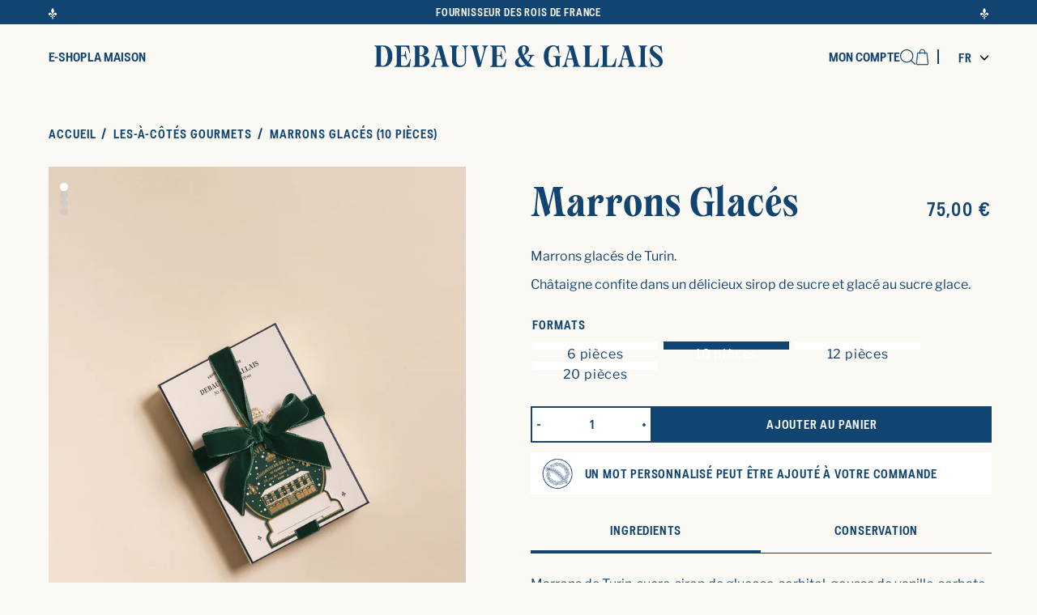

--- FILE ---
content_type: text/html; charset=utf-8
request_url: https://debauve-et-gallais.com/products/les-marrons-glaces-10
body_size: 36599
content:
<!doctype html>
<html class="no-js" lang="fr">
  <head>
    <meta charset="utf-8">
    <meta http-equiv="X-UA-Compatible" content="IE=edge">
    <meta name="viewport" content="width=device-width,initial-scale=1">
    <meta name="theme-color" content="">
    <link rel="canonical" href="https://debauve-et-gallais.com/products/les-marrons-glaces-10">
    <link rel="preconnect" href="https://cdn.shopify.com" crossorigin=""><link rel="icon" type="image/png" href="//debauve-et-gallais.com/cdn/shop/files/android-chrome-384x384.png?crop=center&height=32&v=1705451010&width=32"><title>
      Marrons Glacés (10 pièces)
 &ndash; Debauve &amp; Gallais</title>

    
      <meta name="description" content="Marrons glacés de Turin. Châtaigne confite dans un délicieux sirop de sucre et glacé au sucre glace.">
    

    <script src="//debauve-et-gallais.com/cdn/shop/t/2/assets/constants.js?v=58251544750838685771701115743" defer="defer"></script>
    <script src="//debauve-et-gallais.com/cdn/shop/t/2/assets/pubsub.js?v=158357773527763999511701115744" defer="defer"></script>
    <script src="//debauve-et-gallais.com/cdn/shop/t/2/assets/global.js?v=116880337331382545531701115744" defer="defer"></script><script src="//debauve-et-gallais.com/cdn/shop/t/2/assets/theme.js?v=69200470730467858171701115745" defer="defer"></script>

    <script>window.performance && window.performance.mark && window.performance.mark('shopify.content_for_header.start');</script><meta name="facebook-domain-verification" content="5rrn7yzvtfjyrqc4qbxbqgnjrlfu0o">
<meta name="google-site-verification" content="NPwDFa85QUUsvS4e7c-BCmWcY-0N0sE3ksSpeBR7DkQ">
<meta id="shopify-digital-wallet" name="shopify-digital-wallet" content="/84881441079/digital_wallets/dialog">
<meta name="shopify-checkout-api-token" content="79ec35e2b10e17444a94ecf63387ece2">
<meta id="in-context-paypal-metadata" data-shop-id="84881441079" data-venmo-supported="false" data-environment="production" data-locale="fr_FR" data-paypal-v4="true" data-currency="EUR">
<link rel="alternate" hreflang="x-default" href="https://debauve-et-gallais.com/products/les-marrons-glaces-10">


<link rel="alternate" type="application/json+oembed" href="https://debauve-et-gallais.com/products/les-marrons-glaces-10.oembed">
<script async="async" src="/checkouts/internal/preloads.js?locale=fr-FR"></script>
<script id="apple-pay-shop-capabilities" type="application/json">{"shopId":84881441079,"countryCode":"FR","currencyCode":"EUR","merchantCapabilities":["supports3DS"],"merchantId":"gid:\/\/shopify\/Shop\/84881441079","merchantName":"Debauve \u0026 Gallais","requiredBillingContactFields":["postalAddress","email","phone"],"requiredShippingContactFields":["postalAddress","email","phone"],"shippingType":"shipping","supportedNetworks":["visa","masterCard","amex","maestro"],"total":{"type":"pending","label":"Debauve \u0026 Gallais","amount":"1.00"},"shopifyPaymentsEnabled":true,"supportsSubscriptions":true}</script>
<script id="shopify-features" type="application/json">{"accessToken":"79ec35e2b10e17444a94ecf63387ece2","betas":["rich-media-storefront-analytics"],"domain":"debauve-et-gallais.com","predictiveSearch":true,"shopId":84881441079,"locale":"fr"}</script>
<script>var Shopify = Shopify || {};
Shopify.shop = "debauve-gallais-fr.myshopify.com";
Shopify.locale = "fr";
Shopify.currency = {"active":"EUR","rate":"1.0"};
Shopify.country = "FR";
Shopify.theme = {"name":"debauve-gallais\/theme\/development","id":163578642743,"schema_name":"Dusk","schema_version":"2.0","theme_store_id":null,"role":"main"};
Shopify.theme.handle = "null";
Shopify.theme.style = {"id":null,"handle":null};
Shopify.cdnHost = "debauve-et-gallais.com/cdn";
Shopify.routes = Shopify.routes || {};
Shopify.routes.root = "/";</script>
<script type="module">!function(o){(o.Shopify=o.Shopify||{}).modules=!0}(window);</script>
<script>!function(o){function n(){var o=[];function n(){o.push(Array.prototype.slice.apply(arguments))}return n.q=o,n}var t=o.Shopify=o.Shopify||{};t.loadFeatures=n(),t.autoloadFeatures=n()}(window);</script>
<script id="shop-js-analytics" type="application/json">{"pageType":"product"}</script>
<script defer="defer" async="" type="module" src="//debauve-et-gallais.com/cdn/shopifycloud/shop-js/modules/v2/client.init-shop-cart-sync_XvpUV7qp.fr.esm.js"></script>
<script defer="defer" async="" type="module" src="//debauve-et-gallais.com/cdn/shopifycloud/shop-js/modules/v2/chunk.common_C2xzKNNs.esm.js"></script>
<script type="module">
  await import("//debauve-et-gallais.com/cdn/shopifycloud/shop-js/modules/v2/client.init-shop-cart-sync_XvpUV7qp.fr.esm.js");
await import("//debauve-et-gallais.com/cdn/shopifycloud/shop-js/modules/v2/chunk.common_C2xzKNNs.esm.js");

  window.Shopify.SignInWithShop?.initShopCartSync?.({"fedCMEnabled":true,"windoidEnabled":true});

</script>
<script>(function() {
  var isLoaded = false;
  function asyncLoad() {
    if (isLoaded) return;
    isLoaded = true;
    var urls = ["https:\/\/cdn.weglot.com\/weglot_script_tag.js?shop=debauve-gallais-fr.myshopify.com","https:\/\/static.klaviyo.com\/onsite\/js\/klaviyo.js?company_id=WT7Rux\u0026shop=debauve-gallais-fr.myshopify.com","https:\/\/static.klaviyo.com\/onsite\/js\/klaviyo.js?company_id=WT7Rux\u0026shop=debauve-gallais-fr.myshopify.com"];
    for (var i = 0; i < urls.length; i++) {
      var s = document.createElement('script');
      s.type = 'text/javascript';
      s.async = true;
      s.src = urls[i];
      var x = document.getElementsByTagName('script')[0];
      x.parentNode.insertBefore(s, x);
    }
  };
  if(window.attachEvent) {
    window.attachEvent('onload', asyncLoad);
  } else {
    window.addEventListener('load', asyncLoad, false);
  }
})();</script>
<script id="__st">var __st={"a":84881441079,"offset":3600,"reqid":"62263528-c439-4f75-b5e6-1b65ea81146f-1768622907","pageurl":"debauve-et-gallais.com\/products\/les-marrons-glaces-10","u":"572670fced29","p":"product","rtyp":"product","rid":9094001787191};</script>
<script>window.ShopifyPaypalV4VisibilityTracking = true;</script>
<script id="captcha-bootstrap">!function(){'use strict';const t='contact',e='account',n='new_comment',o=[[t,t],['blogs',n],['comments',n],[t,'customer']],c=[[e,'customer_login'],[e,'guest_login'],[e,'recover_customer_password'],[e,'create_customer']],r=t=>t.map((([t,e])=>`form[action*='/${t}']:not([data-nocaptcha='true']) input[name='form_type'][value='${e}']`)).join(','),a=t=>()=>t?[...document.querySelectorAll(t)].map((t=>t.form)):[];function s(){const t=[...o],e=r(t);return a(e)}const i='password',u='form_key',d=['recaptcha-v3-token','g-recaptcha-response','h-captcha-response',i],f=()=>{try{return window.sessionStorage}catch{return}},m='__shopify_v',_=t=>t.elements[u];function p(t,e,n=!1){try{const o=window.sessionStorage,c=JSON.parse(o.getItem(e)),{data:r}=function(t){const{data:e,action:n}=t;return t[m]||n?{data:e,action:n}:{data:t,action:n}}(c);for(const[e,n]of Object.entries(r))t.elements[e]&&(t.elements[e].value=n);n&&o.removeItem(e)}catch(o){console.error('form repopulation failed',{error:o})}}const l='form_type',E='cptcha';function T(t){t.dataset[E]=!0}const w=window,h=w.document,L='Shopify',v='ce_forms',y='captcha';let A=!1;((t,e)=>{const n=(g='f06e6c50-85a8-45c8-87d0-21a2b65856fe',I='https://cdn.shopify.com/shopifycloud/storefront-forms-hcaptcha/ce_storefront_forms_captcha_hcaptcha.v1.5.2.iife.js',D={infoText:'Protégé par hCaptcha',privacyText:'Confidentialité',termsText:'Conditions'},(t,e,n)=>{const o=w[L][v],c=o.bindForm;if(c)return c(t,g,e,D).then(n);var r;o.q.push([[t,g,e,D],n]),r=I,A||(h.body.append(Object.assign(h.createElement('script'),{id:'captcha-provider',async:!0,src:r})),A=!0)});var g,I,D;w[L]=w[L]||{},w[L][v]=w[L][v]||{},w[L][v].q=[],w[L][y]=w[L][y]||{},w[L][y].protect=function(t,e){n(t,void 0,e),T(t)},Object.freeze(w[L][y]),function(t,e,n,w,h,L){const[v,y,A,g]=function(t,e,n){const i=e?o:[],u=t?c:[],d=[...i,...u],f=r(d),m=r(i),_=r(d.filter((([t,e])=>n.includes(e))));return[a(f),a(m),a(_),s()]}(w,h,L),I=t=>{const e=t.target;return e instanceof HTMLFormElement?e:e&&e.form},D=t=>v().includes(t);t.addEventListener('submit',(t=>{const e=I(t);if(!e)return;const n=D(e)&&!e.dataset.hcaptchaBound&&!e.dataset.recaptchaBound,o=_(e),c=g().includes(e)&&(!o||!o.value);(n||c)&&t.preventDefault(),c&&!n&&(function(t){try{if(!f())return;!function(t){const e=f();if(!e)return;const n=_(t);if(!n)return;const o=n.value;o&&e.removeItem(o)}(t);const e=Array.from(Array(32),(()=>Math.random().toString(36)[2])).join('');!function(t,e){_(t)||t.append(Object.assign(document.createElement('input'),{type:'hidden',name:u})),t.elements[u].value=e}(t,e),function(t,e){const n=f();if(!n)return;const o=[...t.querySelectorAll(`input[type='${i}']`)].map((({name:t})=>t)),c=[...d,...o],r={};for(const[a,s]of new FormData(t).entries())c.includes(a)||(r[a]=s);n.setItem(e,JSON.stringify({[m]:1,action:t.action,data:r}))}(t,e)}catch(e){console.error('failed to persist form',e)}}(e),e.submit())}));const S=(t,e)=>{t&&!t.dataset[E]&&(n(t,e.some((e=>e===t))),T(t))};for(const o of['focusin','change'])t.addEventListener(o,(t=>{const e=I(t);D(e)&&S(e,y())}));const B=e.get('form_key'),M=e.get(l),P=B&&M;t.addEventListener('DOMContentLoaded',(()=>{const t=y();if(P)for(const e of t)e.elements[l].value===M&&p(e,B);[...new Set([...A(),...v().filter((t=>'true'===t.dataset.shopifyCaptcha))])].forEach((e=>S(e,t)))}))}(h,new URLSearchParams(w.location.search),n,t,e,['guest_login'])})(!0,!0)}();</script>
<script integrity="sha256-4kQ18oKyAcykRKYeNunJcIwy7WH5gtpwJnB7kiuLZ1E=" data-source-attribution="shopify.loadfeatures" defer="defer" src="//debauve-et-gallais.com/cdn/shopifycloud/storefront/assets/storefront/load_feature-a0a9edcb.js" crossorigin="anonymous"></script>
<script data-source-attribution="shopify.dynamic_checkout.dynamic.init">var Shopify=Shopify||{};Shopify.PaymentButton=Shopify.PaymentButton||{isStorefrontPortableWallets:!0,init:function(){window.Shopify.PaymentButton.init=function(){};var t=document.createElement("script");t.src="https://debauve-et-gallais.com/cdn/shopifycloud/portable-wallets/latest/portable-wallets.fr.js",t.type="module",document.head.appendChild(t)}};
</script>
<script data-source-attribution="shopify.dynamic_checkout.buyer_consent">
  function portableWalletsHideBuyerConsent(e){var t=document.getElementById("shopify-buyer-consent"),n=document.getElementById("shopify-subscription-policy-button");t&&n&&(t.classList.add("hidden"),t.setAttribute("aria-hidden","true"),n.removeEventListener("click",e))}function portableWalletsShowBuyerConsent(e){var t=document.getElementById("shopify-buyer-consent"),n=document.getElementById("shopify-subscription-policy-button");t&&n&&(t.classList.remove("hidden"),t.removeAttribute("aria-hidden"),n.addEventListener("click",e))}window.Shopify?.PaymentButton&&(window.Shopify.PaymentButton.hideBuyerConsent=portableWalletsHideBuyerConsent,window.Shopify.PaymentButton.showBuyerConsent=portableWalletsShowBuyerConsent);
</script>
<script data-source-attribution="shopify.dynamic_checkout.cart.bootstrap">document.addEventListener("DOMContentLoaded",(function(){function t(){return document.querySelector("shopify-accelerated-checkout-cart, shopify-accelerated-checkout")}if(t())Shopify.PaymentButton.init();else{new MutationObserver((function(e,n){t()&&(Shopify.PaymentButton.init(),n.disconnect())})).observe(document.body,{childList:!0,subtree:!0})}}));
</script>
<script id="scb4127" type="text/javascript" async="" src="https://debauve-et-gallais.com/cdn/shopifycloud/privacy-banner/storefront-banner.js"></script><link id="shopify-accelerated-checkout-styles" rel="stylesheet" media="screen" href="https://debauve-et-gallais.com/cdn/shopifycloud/portable-wallets/latest/accelerated-checkout-backwards-compat.css" crossorigin="anonymous">
<style id="shopify-accelerated-checkout-cart">
        #shopify-buyer-consent {
  margin-top: 1em;
  display: inline-block;
  width: 100%;
}

#shopify-buyer-consent.hidden {
  display: none;
}

#shopify-subscription-policy-button {
  background: none;
  border: none;
  padding: 0;
  text-decoration: underline;
  font-size: inherit;
  cursor: pointer;
}

#shopify-subscription-policy-button::before {
  box-shadow: none;
}

      </style>

<script>window.performance && window.performance.mark && window.performance.mark('shopify.content_for_header.end');</script>
    
    <style data-shopify="">
      html{scroll-behavior:smooth;box-sizing:border-box;height:100%}body{overflow-x:hidden;padding:0;margin:0;min-height:100%}a{text-decoration:none;color:inherit}div{box-sizing:border-box}ul[class]{list-style-type:none;padding:0;margin:0}video,svg,img{max-width:100%;height:auto;vertical-align:middle}input,textarea{box-sizing:border-box}input[type=search]::-ms-clear,input[type=search]::-ms-reveal{display:none;width:0;height:0}input[type=search]::-webkit-search-decoration,input[type=search]::-webkit-search-cancel-button,input[type=search]::-webkit-search-results-button,input[type=search]::-webkit-search-results-decoration{display:none}details,details summary{padding-left:0;background-image:none;-webkit-appearance:none;list-style:none}details::-webkit-details-marker,details summary::-webkit-details-marker{display:none}details summary{cursor:pointer}:root{--screen-break: 768px}html{min-height:100%}body{font-family:"LibreFranklin";font-size:16px;font-weight:normal;line-height:normal;letter-spacing:normal;background-color:#fbf9f4;color:#124471}body #main{position:relative}body.overflow-hidden-tablet{overflow:hidden}small{font-size:.7em}:root{--section-announcement-bar: 0}.overflow-hidden{overflow:hidden}.focus-inset:focus-visible{outline:.2rem solid #000;outline-offset:-0.2rem}.focused.focus-inset,.no-js .focus-inset:focus{outline:.2rem solid #000;outline-offset:-0.2rem}.no-js .focus-inset:focus:not(:focus-visible){outline:0;box-shadow:none}.section{scroll-margin-top:calc(60px + 20px);margin:0 0 40px 0}.underlined-link{text-decoration:underline}textarea,input[type=date],input[type=tel],input[type=search],input[type=email],input[type=password],input[type=text]{width:100%;padding:5px 10px;border-width:1px;border-style:solid;border-radius:3px;border-color:#79889f;font-size:15px;font-family:sans}.focus-none{box-shadow:none !important;outline:0 !important}.hidden{display:none !important}.visually-hidden{position:absolute !important;overflow:hidden;width:1px;height:1px;margin:-1px;padding:0;border:0;clip:rect(0 0 0 0);word-wrap:normal !important}.visually-hidden--inline{margin:0;height:1em}.container{padding:0 16px;box-sizing:border-box;width:100%}.h0{font-family:sans;color:gray;text-shadow:none;text-transform:none;font-size:52px;font-weight:100;letter-spacing:0em;line-height:100%;margin-top:25px;margin-bottom:25px}h1,.h1{font-family:sans;color:gray;text-shadow:none;text-transform:none;font-size:48px;font-weight:100;letter-spacing:0em;line-height:100%;margin-top:20px;margin-bottom:20px}h2,.h2{font-family:sans;text-transform:none;font-size:32px;font-weight:100;letter-spacing:0em;line-height:120%;margin-top:20px;margin-bottom:20px}h3,.h3{font-family:sans;text-transform:none;font-size:16px;font-weight:300;letter-spacing:0em;line-height:160%;margin-top:19px;margin-bottom:19px}h4,.h4{font-family:sans;text-transform:uppercase;font-size:14px;font-weight:100;letter-spacing:0em;line-height:160%;margin-top:19px;margin-bottom:19px}h5,.h5{font-family:sans;text-transform:none;font-size:12px;font-weight:100;letter-spacing:0em;line-height:140%;margin-top:16px;margin-bottom:16px}h6,.h6{font-family:sans;text-transform:none;font-size:10px;font-weight:100;letter-spacing:0em;line-height:140%;margin-top:12px;margin-bottom:12px}.align-center,.text-center,.text-align-center{text-align:center}.align-left,.text-left,.text-align-left{text-align:left}.align-right,.text-right,.text-align-right{text-align:right}.metafield-rich_text_field ol:first-child,.metafield-rich_text_field ul:first-child,.metafield-rich_text_field p:first-child,.rte ol:first-child,.rte ul:first-child,.rte p:first-child,.title ol:first-child,.title ul:first-child,.title p:first-child,.p ol:first-child,.p ul:first-child,.p p:first-child,.text ol:first-child,.text ul:first-child,.text p:first-child{margin-top:0}.metafield-rich_text_field ol:last-child,.metafield-rich_text_field ul:last-child,.metafield-rich_text_field p:last-child,.rte ol:last-child,.rte ul:last-child,.rte p:last-child,.title ol:last-child,.title ul:last-child,.title p:last-child,.p ol:last-child,.p ul:last-child,.p p:last-child,.text ol:last-child,.text ul:last-child,.text p:last-child{margin-bottom:0}#MainContent{padding-top:20px;padding-bottom:20px;overflow:hidden}.icon{width:32px;height:32px;padding:2px;box-sizing:border-box}.text-transform-none{text-transform:none}.text-transform-lowercase{text-transform:lowercase}.text-transform-uppercase{text-transform:uppercase}.text-transform-capitalize{text-transform:capitalize}.full-width{width:100vw;position:relative;left:50%;right:50%;margin-left:-50vw !important;margin-right:-50vw !important;max-width:none}.full-width>*:not(img):not(video){padding-left:16px;padding-right:16px;box-sizing:border-box}.full-width-background-edge,.full-width-background{width:100vw;position:relative;left:50%;right:50%;margin-left:-50vw !important;margin-right:-50vw !important;max-width:none}.full-width-background-edge>*:not(img):not(video),.full-width-background>*:not(img):not(video){padding-left:16px;padding-right:16px;box-sizing:border-box;margin-left:auto;margin-right:auto;max-width:1440px}.full-width-background-edge.full-width-background-edge>*:not(img):not(video),.full-width-background.full-width-background-edge>*:not(img):not(video){padding-left:0;padding-right:0;box-sizing:border-box}.content-edge{margin-left:-16px;margin-right:-16px}.width-narrow{width:100%;max-width:680px;margin-left:auto;margin-right:auto}.width-narrow.text-align-left{margin-left:0}.width-narrow.text-align-right{margin-right:0}.width-very-narrow{width:100%;max-width:480px;margin-left:auto;margin-right:auto}.width-very-narrow.text-align-left{margin-left:0}.width-very-narrow.text-align-right{margin-right:0}.overflow-hidden{overflow:hidden}button,button.shopify-payment-button__button,.button{display:inline-block;height:fit-content;white-space:nowrap;box-sizing:border-box;background:#000;color:#fff;border:1px solid #000;border-radius:6px;padding:6px 10px;font-family:sans-serif;font-size:1.4rem;font-weight:normal;letter-spacing:.2px;cursor:pointer;transition:all .4s ease}button.shopify-payment-button__button,button.shopify-payment-button__button.shopify-payment-button__button,.button.shopify-payment-button__button{line-height:inherit}button.shopify-payment-button__button--unbranded:hover:not([disabled]),button:hover,button.shopify-payment-button__button.shopify-payment-button__button--unbranded:hover:not([disabled]),button.shopify-payment-button__button:hover,.button.shopify-payment-button__button--unbranded:hover:not([disabled]),.button:hover{background:#000;color:#fff;border-color:#000}button.shopify-payment-button__button--unbranded:hover:not([disabled]) svg path,button:hover svg path,button.shopify-payment-button__button.shopify-payment-button__button--unbranded:hover:not([disabled]) svg path,button.shopify-payment-button__button:hover svg path,.button.shopify-payment-button__button--unbranded:hover:not([disabled]) svg path,.button:hover svg path{color:#fff;fill:#fff}button.button-icon,button.shopify-payment-button__button.button-icon,.button.button-icon{background:#000;color:#fff;border-color:#000;border-radius:6px;padding:6px}button.button-icon:hover,button.shopify-payment-button__button.button-icon:hover,.button.button-icon:hover{background:#000;color:#fff;border-color:#000}button.button-icon .icon,button.shopify-payment-button__button.button-icon .icon,.button.button-icon .icon{margin:0;width:32px;height:32px}button.loading .icon:not(.icon-spinner),button.shopify-payment-button__button.loading .icon:not(.icon-spinner),.button.loading .icon:not(.icon-spinner){display:none}button.loading>.loading-overlay__spinner,button.shopify-payment-button__button.loading>.loading-overlay__spinner,.button.loading>.loading-overlay__spinner{top:50%;left:50%;transform:translate(-50%, -50%);position:absolute;height:100%;display:flex;align-items:center}button.loading>.loading-overlay__spinner .spinner,button.shopify-payment-button__button.loading>.loading-overlay__spinner .spinner,.button.loading>.loading-overlay__spinner .spinner{width:fit-content}button.loading>.loading-overlay__spinner .path,button.shopify-payment-button__button.loading>.loading-overlay__spinner .path,.button.loading>.loading-overlay__spinner .path{stroke:rgb(var(--color-button-text))}button.loading>*:not(.loading-overlay__spinner),button.shopify-payment-button__button.loading>*:not(.loading-overlay__spinner),.button.loading>*:not(.loading-overlay__spinner){color:rgba(0,0,0,0)}button .loading-overlay__spinner,button.shopify-payment-button__button .loading-overlay__spinner,.button .loading-overlay__spinner{display:inline-block}button .loading-overlay__spinner svg,button.shopify-payment-button__button .loading-overlay__spinner svg,.button .loading-overlay__spinner svg{animation:rotation 2s infinite linear}button.button--full-width,button.shopify-payment-button__button.button--full-width,.button.button--full-width{width:100%;flex-grow:1}.shopify-payment-button__button--hidden{display:none}.image-container{position:relative}.image-container>svg,.image-container>video,.image-container>img{position:absolute;top:0;left:0;width:100%;height:100%;object-fit:cover}.image-container.proportion-m-size,.image-container.proportion-size{padding-bottom:0}.image-container.proportion-m-size>img,.image-container.proportion-m-size>video,.image-container.proportion-size>img,.image-container.proportion-size>video{position:relative}.image-container.proportion-m-1-1,.image-container.proportion-1-1{padding-bottom:100%}.image-container.proportion-m-3-2,.image-container.proportion-3-2{padding-bottom:66.5%}.image-container.proportion-m-16-9,.image-container.proportion-16-9{padding-bottom:56.24%}.image-container>video+.icon-play{top:50%;left:50%;width:64px;height:64px;pointer-events:none}.image-container>video.active+.icon-play{display:none}.fav-content .wrapper{display:flex;flex-direction:column;gap:16px}.fav-content .wrapper.position-m-bottom{flex-direction:column-reverse}.fav-content .wrapper>.image-container .icon{position:absolute;top:calc(50% - 20px);left:calc(50% - 20px);width:40px;height:40px;pointer-events:none}.fav-content .wrapper>.image-container>video{cursor:pointer}.fav-content .wrapper>.image-container>video.active+.icon,.fav-content .wrapper>.image-container>video.active+video+.icon{display:none}.fav-content .wrapper .blocks-wrapper{display:flex;flex-direction:column}.fav-content .wrapper .blocks-wrapper>*:not(.spacer){margin-bottom:16px}.fav-content .wrapper .blocks-wrapper .title{margin-top:0}.fav-content .wrapper .blocks-wrapper .image{position:relative}.fav-content .wrapper .blocks-wrapper .image .icon{position:absolute;top:calc(50% - 20px);left:calc(50% - 20px);width:40px;height:40px;pointer-events:none}.fav-content .wrapper .blocks-wrapper .image video.active+.icon{display:none}.fav-content .wrapper .blocks-wrapper .faq .title{margin-top:0;margin-bottom:0;position:relative;cursor:pointer;user-select:none;transition:all .4s ease-in-out}.fav-content .wrapper .blocks-wrapper .faq .title:before{content:"";position:absolute;right:0;top:50%;width:16px;height:1px;background:#124471}.fav-content .wrapper .blocks-wrapper .faq .title:after{content:"";position:absolute;right:0;top:50%;width:16px;height:1px;background:#124471;transform:rotate(90deg);opacity:1;transition:all .4s ease-in-out}.fav-content .wrapper .blocks-wrapper .faq .title+.text{max-height:0;opacity:0;transition:all .4s ease-in-out}.fav-content .wrapper .blocks-wrapper .faq .title.active{margin-bottom:16px}.fav-content .wrapper .blocks-wrapper .faq .title.active:after{transform:rotate(0);opacity:0}.fav-content .wrapper .blocks-wrapper .faq .title.active+.text{max-height:10000px;opacity:1}.fav-content .wrapper .image-container.proportion-m-size>img,.fav-content .wrapper .image-container.proportion-m-size>video{position:relative}.fav-content .wrapper .image-container.proportion-m-1-1{padding-bottom:100%}.fav-content .wrapper .image-container.proportion-m-3-2{padding-bottom:66.5%}.fav-content .wrapper .image-container.proportion-m-16-9{padding-bottom:56.24%}.fav-content.content-edge .wrapper .blocks-wrapper>*:not(.image){padding-left:16px;padding-right:16px}@keyframes rotation{from{transform:rotate(0deg)}to{transform:rotate(359deg)}}@keyframes animateMenuOpen{0%{opacity:0;transform:translateY(-1.5rem)}100%{opacity:1;transform:translateY(0)}}@media only screen and (max-width: 768px){.show-desktop,.hide-mobile{display:none !important}}@media only screen and (min-width: 769px){body{font-size:15px}.h0{font-size:96px;font-weight:100;letter-spacing:0em;line-height:90%;margin-top:40px;margin-bottom:40px}h1,.h1{font-size:52px;font-weight:100;letter-spacing:0em;line-height:90%;margin-top:40px;margin-bottom:40px}h2,.h2{font-size:40px;font-weight:100;letter-spacing:0em;line-height:110%;margin-top:40px;margin-bottom:40px}h3,.h3{font-size:24px;font-weight:100;letter-spacing:0em;line-height:110%;margin-top:13px;margin-bottom:13px}h4,.h4{font-size:16px;font-weight:100;letter-spacing:0em;line-height:160%;margin-top:13px;margin-bottom:13px}h5,.h5{font-size:14px;font-weight:100;letter-spacing:0em;line-height:140%;margin-top:18px;margin-bottom:18px}h6,.h6{font-size:12px;font-weight:100;letter-spacing:0em;line-height:140%;margin-top:14px;margin-bottom:14px}.h1-desktop{font-size:52px;font-weight:100;letter-spacing:0em;line-height:90%;margin-top:40px;margin-bottom:40px}.h2-desktop{font-size:40px;font-weight:100;letter-spacing:0em;line-height:110%;margin-top:40px;margin-bottom:40px}.h3-desktop{font-size:24px;font-weight:100;letter-spacing:0em;line-height:110%;margin-top:13px;margin-bottom:13px}.h4-desktop{font-size:16px;font-weight:100;letter-spacing:0em;line-height:160%;margin-top:13px;margin-bottom:13px}.h5-desktop{font-size:14px;font-weight:100;letter-spacing:0em;line-height:140%;margin-top:18px;margin-bottom:18px}.h6-desktop{font-size:12px;font-weight:100;letter-spacing:0em;line-height:140%;margin-top:14px;margin-bottom:14px}#MainContent{padding-top:20px;padding-bottom:20px;overflow:visible}.hide-desktop,.show-mobile{display:none !important}.container{max-width:1440px;padding:0 60px;margin:0 auto}.content-edge{margin-left:-60px;margin-right:-60px}.full-width>*{padding-left:60px;padding-right:60px}.full-width-background>*:not(img):not(video):not(svg){max-width:1440px;padding-left:60px;padding-right:60px;margin-left:auto;margin-right:auto;box-sizing:border-box}.full-width-background-edge>*:not(img):not(video){padding-left:0;padding-right:0;box-sizing:border-box}}.scrolling .header{background:#fbf9f4}.section-header{z-index:99;position:sticky;top:0}.section-header.menu-open .header{background:#fbf9f4}.header{background:rgba(0,0,0,0);transition:all .4s ease-in-out}.header>.container{display:flex;flex-direction:row;align-items:center;height:60px;gap:10px;font-family:"LibreFranklin";font-size:16px;font-weight:normal;color:#124471}.header>.container>.logo{z-index:1;position:absolute;margin-left:auto;margin-right:auto;left:0;right:0;text-align:center;width:fit-content;max-width:200px}.header>.container .separator{flex-grow:1}.header>.container .menu-trigger{order:-3;display:inline-block}.header>.container .header__icon{padding:10px 0}.header .header__menu.primary{flex-grow:1}.header .header__menu.secondary .list-menu{display:flex;column-gap:50px}.header .header__menu .list-menu{list-style-type:none;margin:0;padding:0}.header .header__menu .list-menu>li{display:inline-block}.header .header__menu .list-menu>li>a{display:inline-block;padding:10px 0;color:#124471;text-decoration:none;text-transform:none}.header .header__menu .list-menu>li>a:hover{color:#124471;text-decoration:underline}.header .cart-trigger{position:relative}.header .cart-trigger .cart-count-bubble{background:#124471;color:#fff;position:absolute;top:13px;right:-4px;width:11px;height:11px;line-height:12px;border-radius:20px;font-size:8px;text-align:center}@media only screen and (min-width: 768px)and (max-width: 900px){.header mega-menu.show-desktop,.header .hide-mobile{display:none !important}.header .menu-trigger.hide-desktop,.header .show-mobile{display:inline-block !important}}@media only screen and (min-width: 900px){body.desktop-menu-open:after{content:"";position:fixed;top:0;left:0;width:100%;height:100%;z-index:98}body.desktop-menu-open header.header:after{content:"";position:absolute;top:0;left:0;width:100%;height:100%;z-index:1}body.desktop-menu-open header.header>.container .header-menu.active>.header-menu-content{display:block}body.desktop-menu-open header.header>.container .header-menu.active>.header-menu-content>.wrapper{opacity:1;top:0}.header>.container{height:80px;gap:20px;padding-top:20px;padding-bottom:20px}.header>.container>.logo{width:fit-content;max-width:fit-content}.header>.container .header__icon{padding:10px 0}.header>.container mega-menu{display:inline-flex;gap:20px}.header>.container mega-menu.show-desktop{column-gap:80px}.header>.container mega-menu .header-menu{padding:10px 0;color:#124471;text-decoration:none;text-transform:none;z-index:10}.header>.container mega-menu .header-menu.wide{position:static}.header>.container mega-menu .header-menu.wide .header-menu-content{left:50%;margin-left:-50vw;width:100vw}.header>.container mega-menu .header-menu.wide .header-menu-content>.wrapper{width:fit-content;margin:0 auto}.header>.container mega-menu .header-menu.wide .header-menu-content:after{display:none}.header>.container mega-menu .header-menu.wide.active:after{content:"";display:block;width:16px;height:16px;background:#fff;position:absolute;bottom:-8px;left:27px;transform:rotate(45deg)}.header>.container mega-menu .header-menu>a{white-space:nowrap;text-transform:uppercase;font-family:"ChromaticPro";font-weight:600;font-size:17px}.header>.container mega-menu .header-menu span{pointer-events:none}.header>.container mega-menu .header-menu:hover{text-decoration:underline}.header>.container mega-menu .header-menu-content{display:none;position:absolute;top:100%;left:0;width:100%}.header>.container mega-menu .header-menu-content>.wrapper{position:relative;top:-200px;opacity:0;transition:all .4s ease-in-out;background:#fbf9f4;overflow:hidden;padding:20px 60px;display:grid}.header>.container mega-menu .header-menu-content>.wrapper.menus-1{grid-template-columns:1fr}.header>.container mega-menu .header-menu-content>.wrapper.menus-2{grid-template-columns:1fr 1fr}.header>.container mega-menu .header-menu-content>.wrapper.menus-3{grid-template-columns:1fr 1fr 1fr}.header>.container mega-menu .header-menu-content>.wrapper.menus-4{grid-template-columns:1fr 1fr 1fr 1fr}.header>.container mega-menu .header-menu-content>.wrapper.has-image{display:flex;justify-content:space-between;column-gap:20px}.header>.container mega-menu .header-menu-content>.wrapper.has-image.menus-1{grid-template-columns:1fr 227px}.header>.container mega-menu .header-menu-content>.wrapper.has-image.menus-2{grid-template-columns:1fr 1fr 227px}.header>.container mega-menu .header-menu-content>.wrapper.has-image.menus-3{grid-template-columns:1fr 1fr 1fr 227px}.header>.container mega-menu .header-menu-content>.wrapper.has-image.menus-4{grid-template-columns:1fr 1fr 1fr 1fr 227px}.header>.container mega-menu .header-menu-content>.wrapper.has-image .image{max-width:244px;position:relative}.header>.container mega-menu .header-menu-content>.wrapper.has-image .image img{height:80%}.header>.container mega-menu .header-menu-content>.wrapper.has-image .image .url-title{font-size:16px;font-family:"ChromaticPro";display:block;margin-top:10px}.header>.container mega-menu .header-menu-content>.wrapper.has-image .image .content{position:absolute;top:0;left:0;width:100%;height:100%;display:flex;flex-direction:column;align-items:center;justify-content:center;padding:23px}.header>.container mega-menu .header-menu-content>.wrapper.has-image .image .content .title{text-align:center;color:#fff;margin:0 0 23px 0}.header>.container mega-menu .header-menu-content>.wrapper.has-image .image .content .button{width:100%}.header>.container mega-menu .header-menu-content>.wrapper.has-image.has-large-image{grid-template-columns:1fr 315px}.header>.container mega-menu .header-menu-content>.wrapper.has-image.has-large-image.menus-1{grid-template-columns:1fr 315px}.header>.container mega-menu .header-menu-content>.wrapper.has-image.has-large-image.menus-2{grid-template-columns:1fr 1fr 315px}.header>.container mega-menu .header-menu-content>.wrapper.has-image.has-large-image.menus-3{grid-template-columns:1fr 1fr 1fr 315px}.header>.container mega-menu .header-menu-content>.wrapper.has-image.has-large-image.menus-4{grid-template-columns:1fr 1fr 1fr 1fr 315px}.header>.container mega-menu .header-menu-content>.wrapper.has-image.has-large-image .image{max-width:315px}.header>.container mega-menu .header-menu-content>.wrapper .menu-links.nav4 .link-list{columns:2;column-gap:55px;min-width:230px}.header>.container mega-menu .header-menu-content>.wrapper .menu-links .title{color:#f44591;font-size:13px;line-height:22px;font-weight:800;margin:0 0 16px 0}.header>.container mega-menu .header-menu-content>.wrapper .link-list{font-size:16px;line-height:19px;min-width:130px;display:flex;justify-content:space-between;margin:10px 0}.header>.container mega-menu .header-menu-content>.wrapper .link-list li{margin-bottom:12px;max-width:150px}.header>.container mega-menu .header-menu-content>.wrapper .link-list li a.menu-title{font-family:"ChromaticPro";font-weight:600;font-size:17px;text-transform:uppercase !important;letter-spacing:1px;line-height:21px}.header>.container mega-menu .header-menu-content>.wrapper .link-list li a:hover{text-decoration:underline}.header>.container mega-menu .header-menu-content>.wrapper .link-list li:last-child{margin-bottom:0}.header>.container mega-menu .header-menu-content>.wrapper .link-list li.menu-option-wrapper>.link-list:last-child a{font-family:"LibreFranklin";font-weight:700;font-size:14px;line-height:17px}.header>.container .header__menu .header__menu-item.list-menu__item{font-family:"ChromaticPro";font-weight:600;font-size:17px}}@media only screen and (min-width: 768px)and (max-width: 1350px){.header .logo{width:calc(100% - 924px) !important}}@media only screen and (min-width: 768px)and (max-width: 1170px){.container{padding:16px !important}.header .logo{width:calc(100% - 840px) !important;min-width:220px !important}.header>.container mega-menu .header-menu-content>.wrapper{padding:20px}.header>.container mega-menu .header-menu-content>.wrapper .menu-option-wrapper{padding-right:15px}}@media only screen and (min-width: 768px)and (max-width: 1050px){.container{gap:10px !important}mega-menu{gap:30px !important}.header__menu.secondary .list-menu{column-gap:20px !important}html{overflow-x:hidden}}@media only screen and (min-width: 768px)and (max-width: 920px){mega-menu *,.header__menu.secondary *,.weglot-container *{font-size:12px !important}.weglot-container{padding:0 !important;margin-left:0px !important}mega-menu{gap:10px !important}.header__menu.secondary .list-menu{column-gap:10px !important}}
    </style>
<link rel="stylesheet" href="//debauve-et-gallais.com/cdn/shop/t/2/assets/component-predictive-search.css?v=47630582428765430561707384552" media="print" onload="this.media='all'"><script src="//debauve-et-gallais.com/cdn/shop/t/2/assets/product-form.js?v=103964306466577945641701115744" defer="defer"></script><link rel="stylesheet" id="fav-mobile-css" href="//debauve-et-gallais.com/cdn/shop/t/2/assets/mobile.css?v=102572615489050520981747225146" as="style" media="screen">
    <link rel="stylesheet" id="fav-desktop-css" href="//debauve-et-gallais.com/cdn/shop/t/2/assets/desktop.css?v=126961994798379504071747225141" as="style" media="screen and (min-width: 768px)">

  <!-- BEGIN app block: shopify://apps/weglot-translate-your-store/blocks/weglot/3097482a-fafe-42ff-bc33-ea19e35c4a20 -->
  






  
    

    
    
    
      
    
  


<!--Start Weglot Script-->
<script type="application/json" id="weglot-data">{"allLanguageUrls":{"fr":"https://debauve-et-gallais.com/products/les-marrons-glaces-10","en":"https://debauve-et-gallais.com/en/products/les-marrons-glaces-10"},"originalCanonicalUrl":"https://debauve-et-gallais.com/products/les-marrons-glaces-10","originalPath":"/products/les-marrons-glaces-10","settings":{"auto_switch":false,"auto_switch_fallback":null,"category":6,"custom_settings":{"dynamic":"","live":true,"button_style":{"with_name":true,"full_name":false,"is_dropdown":true,"with_flags":false,"custom_css":"","flag_type":"rectangle_mat"},"switchers":[],"translate_search":true,"translate_images":false,"loading_bar":true,"hide_switcher":false,"wait_transition":true,"shopify_theme_app_extension":true},"deleted_at":null,"dynamics":[{"value":"#CartDrawer"},{"value":".search-modal__form"}],"excluded_blocks":[],"excluded_paths":[],"external_enabled":false,"host":"debauve-et-gallais.com","is_dns_set":true,"is_https":true,"language_from":"fr","language_from_custom_flag":null,"language_from_custom_name":null,"languages":[{"connect_host_destination":null,"custom_code":null,"custom_flag":null,"custom_local_name":null,"custom_name":null,"enabled":true,"language_to":"en"}],"media_enabled":false,"page_views_enabled":false,"technology_id":2,"technology_name":"Shopify","translation_engine":3,"url_type":"SUBDIRECTORY","versions":{"translation":1753291847,"slugTranslation":1709048283}}}</script>
<script src="https://cdn.weglot.com/weglot.min.js?api_key=wg_3ce6c523230c50058f0250adbddc3bff7" async=""></script>
<!--End Weglot Script-->

<!-- END app block --><!-- BEGIN app block: shopify://apps/klaviyo-email-marketing-sms/blocks/klaviyo-onsite-embed/2632fe16-c075-4321-a88b-50b567f42507 -->












  <script async="" src="https://static.klaviyo.com/onsite/js/WT7Rux/klaviyo.js?company_id=WT7Rux"></script>
  <script>!function(){if(!window.klaviyo){window._klOnsite=window._klOnsite||[];try{window.klaviyo=new Proxy({},{get:function(n,i){return"push"===i?function(){var n;(n=window._klOnsite).push.apply(n,arguments)}:function(){for(var n=arguments.length,o=new Array(n),w=0;w<n;w++)o[w]=arguments[w];var t="function"==typeof o[o.length-1]?o.pop():void 0,e=new Promise((function(n){window._klOnsite.push([i].concat(o,[function(i){t&&t(i),n(i)}]))}));return e}}})}catch(n){window.klaviyo=window.klaviyo||[],window.klaviyo.push=function(){var n;(n=window._klOnsite).push.apply(n,arguments)}}}}();</script>

  
    <script id="viewed_product">
      if (item == null) {
        var _learnq = _learnq || [];

        var MetafieldReviews = null
        var MetafieldYotpoRating = null
        var MetafieldYotpoCount = null
        var MetafieldLooxRating = null
        var MetafieldLooxCount = null
        var okendoProduct = null
        var okendoProductReviewCount = null
        var okendoProductReviewAverageValue = null
        try {
          // The following fields are used for Customer Hub recently viewed in order to add reviews.
          // This information is not part of __kla_viewed. Instead, it is part of __kla_viewed_reviewed_items
          MetafieldReviews = {};
          MetafieldYotpoRating = null
          MetafieldYotpoCount = null
          MetafieldLooxRating = null
          MetafieldLooxCount = null

          okendoProduct = null
          // If the okendo metafield is not legacy, it will error, which then requires the new json formatted data
          if (okendoProduct && 'error' in okendoProduct) {
            okendoProduct = null
          }
          okendoProductReviewCount = okendoProduct ? okendoProduct.reviewCount : null
          okendoProductReviewAverageValue = okendoProduct ? okendoProduct.reviewAverageValue : null
        } catch (error) {
          console.error('Error in Klaviyo onsite reviews tracking:', error);
        }

        var item = {
          Name: "Marrons Glacés (10 pièces)",
          ProductID: 9094001787191,
          Categories: ["Group Les Marrons Glacés","Les Marrons Glacés","Les-à-côtés gourmets"],
          ImageURL: "https://debauve-et-gallais.com/cdn/shop/files/N2_vierge_grande.jpg?v=1762898889",
          URL: "https://debauve-et-gallais.com/products/les-marrons-glaces-10",
          Brand: "Debauve \u0026 Gallais",
          Price: "75,00 €",
          Value: "75,00",
          CompareAtPrice: "0,00 €"
        };
        _learnq.push(['track', 'Viewed Product', item]);
        _learnq.push(['trackViewedItem', {
          Title: item.Name,
          ItemId: item.ProductID,
          Categories: item.Categories,
          ImageUrl: item.ImageURL,
          Url: item.URL,
          Metadata: {
            Brand: item.Brand,
            Price: item.Price,
            Value: item.Value,
            CompareAtPrice: item.CompareAtPrice
          },
          metafields:{
            reviews: MetafieldReviews,
            yotpo:{
              rating: MetafieldYotpoRating,
              count: MetafieldYotpoCount,
            },
            loox:{
              rating: MetafieldLooxRating,
              count: MetafieldLooxCount,
            },
            okendo: {
              rating: okendoProductReviewAverageValue,
              count: okendoProductReviewCount,
            }
          }
        }]);
      }
    </script>
  




  <script>
    window.klaviyoReviewsProductDesignMode = false
  </script>







<!-- END app block --><meta property="og:image" content="https://cdn.shopify.com/s/files/1/0848/8144/1079/files/N2_vierge.jpg?v=1762898889">
<meta property="og:image:secure_url" content="https://cdn.shopify.com/s/files/1/0848/8144/1079/files/N2_vierge.jpg?v=1762898889">
<meta property="og:image:width" content="1440">
<meta property="og:image:height" content="1920">
<link href="https://monorail-edge.shopifysvc.com" rel="dns-prefetch">
<script>(function(){if ("sendBeacon" in navigator && "performance" in window) {try {var session_token_from_headers = performance.getEntriesByType('navigation')[0].serverTiming.find(x => x.name == '_s').description;} catch {var session_token_from_headers = undefined;}var session_cookie_matches = document.cookie.match(/_shopify_s=([^;]*)/);var session_token_from_cookie = session_cookie_matches && session_cookie_matches.length === 2 ? session_cookie_matches[1] : "";var session_token = session_token_from_headers || session_token_from_cookie || "";function handle_abandonment_event(e) {var entries = performance.getEntries().filter(function(entry) {return /monorail-edge.shopifysvc.com/.test(entry.name);});if (!window.abandonment_tracked && entries.length === 0) {window.abandonment_tracked = true;var currentMs = Date.now();var navigation_start = performance.timing.navigationStart;var payload = {shop_id: 84881441079,url: window.location.href,navigation_start,duration: currentMs - navigation_start,session_token,page_type: "product"};window.navigator.sendBeacon("https://monorail-edge.shopifysvc.com/v1/produce", JSON.stringify({schema_id: "online_store_buyer_site_abandonment/1.1",payload: payload,metadata: {event_created_at_ms: currentMs,event_sent_at_ms: currentMs}}));}}window.addEventListener('pagehide', handle_abandonment_event);}}());</script>
<script id="web-pixels-manager-setup">(function e(e,d,r,n,o){if(void 0===o&&(o={}),!Boolean(null===(a=null===(i=window.Shopify)||void 0===i?void 0:i.analytics)||void 0===a?void 0:a.replayQueue)){var i,a;window.Shopify=window.Shopify||{};var t=window.Shopify;t.analytics=t.analytics||{};var s=t.analytics;s.replayQueue=[],s.publish=function(e,d,r){return s.replayQueue.push([e,d,r]),!0};try{self.performance.mark("wpm:start")}catch(e){}var l=function(){var e={modern:/Edge?\/(1{2}[4-9]|1[2-9]\d|[2-9]\d{2}|\d{4,})\.\d+(\.\d+|)|Firefox\/(1{2}[4-9]|1[2-9]\d|[2-9]\d{2}|\d{4,})\.\d+(\.\d+|)|Chrom(ium|e)\/(9{2}|\d{3,})\.\d+(\.\d+|)|(Maci|X1{2}).+ Version\/(15\.\d+|(1[6-9]|[2-9]\d|\d{3,})\.\d+)([,.]\d+|)( \(\w+\)|)( Mobile\/\w+|) Safari\/|Chrome.+OPR\/(9{2}|\d{3,})\.\d+\.\d+|(CPU[ +]OS|iPhone[ +]OS|CPU[ +]iPhone|CPU IPhone OS|CPU iPad OS)[ +]+(15[._]\d+|(1[6-9]|[2-9]\d|\d{3,})[._]\d+)([._]\d+|)|Android:?[ /-](13[3-9]|1[4-9]\d|[2-9]\d{2}|\d{4,})(\.\d+|)(\.\d+|)|Android.+Firefox\/(13[5-9]|1[4-9]\d|[2-9]\d{2}|\d{4,})\.\d+(\.\d+|)|Android.+Chrom(ium|e)\/(13[3-9]|1[4-9]\d|[2-9]\d{2}|\d{4,})\.\d+(\.\d+|)|SamsungBrowser\/([2-9]\d|\d{3,})\.\d+/,legacy:/Edge?\/(1[6-9]|[2-9]\d|\d{3,})\.\d+(\.\d+|)|Firefox\/(5[4-9]|[6-9]\d|\d{3,})\.\d+(\.\d+|)|Chrom(ium|e)\/(5[1-9]|[6-9]\d|\d{3,})\.\d+(\.\d+|)([\d.]+$|.*Safari\/(?![\d.]+ Edge\/[\d.]+$))|(Maci|X1{2}).+ Version\/(10\.\d+|(1[1-9]|[2-9]\d|\d{3,})\.\d+)([,.]\d+|)( \(\w+\)|)( Mobile\/\w+|) Safari\/|Chrome.+OPR\/(3[89]|[4-9]\d|\d{3,})\.\d+\.\d+|(CPU[ +]OS|iPhone[ +]OS|CPU[ +]iPhone|CPU IPhone OS|CPU iPad OS)[ +]+(10[._]\d+|(1[1-9]|[2-9]\d|\d{3,})[._]\d+)([._]\d+|)|Android:?[ /-](13[3-9]|1[4-9]\d|[2-9]\d{2}|\d{4,})(\.\d+|)(\.\d+|)|Mobile Safari.+OPR\/([89]\d|\d{3,})\.\d+\.\d+|Android.+Firefox\/(13[5-9]|1[4-9]\d|[2-9]\d{2}|\d{4,})\.\d+(\.\d+|)|Android.+Chrom(ium|e)\/(13[3-9]|1[4-9]\d|[2-9]\d{2}|\d{4,})\.\d+(\.\d+|)|Android.+(UC? ?Browser|UCWEB|U3)[ /]?(15\.([5-9]|\d{2,})|(1[6-9]|[2-9]\d|\d{3,})\.\d+)\.\d+|SamsungBrowser\/(5\.\d+|([6-9]|\d{2,})\.\d+)|Android.+MQ{2}Browser\/(14(\.(9|\d{2,})|)|(1[5-9]|[2-9]\d|\d{3,})(\.\d+|))(\.\d+|)|K[Aa][Ii]OS\/(3\.\d+|([4-9]|\d{2,})\.\d+)(\.\d+|)/},d=e.modern,r=e.legacy,n=navigator.userAgent;return n.match(d)?"modern":n.match(r)?"legacy":"unknown"}(),u="modern"===l?"modern":"legacy",c=(null!=n?n:{modern:"",legacy:""})[u],f=function(e){return[e.baseUrl,"/wpm","/b",e.hashVersion,"modern"===e.buildTarget?"m":"l",".js"].join("")}({baseUrl:d,hashVersion:r,buildTarget:u}),m=function(e){var d=e.version,r=e.bundleTarget,n=e.surface,o=e.pageUrl,i=e.monorailEndpoint;return{emit:function(e){var a=e.status,t=e.errorMsg,s=(new Date).getTime(),l=JSON.stringify({metadata:{event_sent_at_ms:s},events:[{schema_id:"web_pixels_manager_load/3.1",payload:{version:d,bundle_target:r,page_url:o,status:a,surface:n,error_msg:t},metadata:{event_created_at_ms:s}}]});if(!i)return console&&console.warn&&console.warn("[Web Pixels Manager] No Monorail endpoint provided, skipping logging."),!1;try{return self.navigator.sendBeacon.bind(self.navigator)(i,l)}catch(e){}var u=new XMLHttpRequest;try{return u.open("POST",i,!0),u.setRequestHeader("Content-Type","text/plain"),u.send(l),!0}catch(e){return console&&console.warn&&console.warn("[Web Pixels Manager] Got an unhandled error while logging to Monorail."),!1}}}}({version:r,bundleTarget:l,surface:e.surface,pageUrl:self.location.href,monorailEndpoint:e.monorailEndpoint});try{o.browserTarget=l,function(e){var d=e.src,r=e.async,n=void 0===r||r,o=e.onload,i=e.onerror,a=e.sri,t=e.scriptDataAttributes,s=void 0===t?{}:t,l=document.createElement("script"),u=document.querySelector("head"),c=document.querySelector("body");if(l.async=n,l.src=d,a&&(l.integrity=a,l.crossOrigin="anonymous"),s)for(var f in s)if(Object.prototype.hasOwnProperty.call(s,f))try{l.dataset[f]=s[f]}catch(e){}if(o&&l.addEventListener("load",o),i&&l.addEventListener("error",i),u)u.appendChild(l);else{if(!c)throw new Error("Did not find a head or body element to append the script");c.appendChild(l)}}({src:f,async:!0,onload:function(){if(!function(){var e,d;return Boolean(null===(d=null===(e=window.Shopify)||void 0===e?void 0:e.analytics)||void 0===d?void 0:d.initialized)}()){var d=window.webPixelsManager.init(e)||void 0;if(d){var r=window.Shopify.analytics;r.replayQueue.forEach((function(e){var r=e[0],n=e[1],o=e[2];d.publishCustomEvent(r,n,o)})),r.replayQueue=[],r.publish=d.publishCustomEvent,r.visitor=d.visitor,r.initialized=!0}}},onerror:function(){return m.emit({status:"failed",errorMsg:"".concat(f," has failed to load")})},sri:function(e){var d=/^sha384-[A-Za-z0-9+/=]+$/;return"string"==typeof e&&d.test(e)}(c)?c:"",scriptDataAttributes:o}),m.emit({status:"loading"})}catch(e){m.emit({status:"failed",errorMsg:(null==e?void 0:e.message)||"Unknown error"})}}})({shopId: 84881441079,storefrontBaseUrl: "https://debauve-et-gallais.com",extensionsBaseUrl: "https://extensions.shopifycdn.com/cdn/shopifycloud/web-pixels-manager",monorailEndpoint: "https://monorail-edge.shopifysvc.com/unstable/produce_batch",surface: "storefront-renderer",enabledBetaFlags: ["2dca8a86"],webPixelsConfigList: [{"id":"749142327","configuration":"{\"config\":\"{\\\"pixel_id\\\":\\\"G-9ZZ8V6H0Z6\\\",\\\"target_country\\\":\\\"FR\\\",\\\"gtag_events\\\":[{\\\"type\\\":\\\"search\\\",\\\"action_label\\\":[\\\"G-9ZZ8V6H0Z6\\\",\\\"AW-981170766\\\/ZYBwCIyXnaAZEM707dMD\\\"]},{\\\"type\\\":\\\"begin_checkout\\\",\\\"action_label\\\":[\\\"G-9ZZ8V6H0Z6\\\",\\\"AW-981170766\\\/AaYuCIqYnaAZEM707dMD\\\"]},{\\\"type\\\":\\\"view_item\\\",\\\"action_label\\\":[\\\"G-9ZZ8V6H0Z6\\\",\\\"AW-981170766\\\/8uFXCImXnaAZEM707dMD\\\",\\\"MC-77D5GGBDCP\\\"]},{\\\"type\\\":\\\"purchase\\\",\\\"action_label\\\":[\\\"G-9ZZ8V6H0Z6\\\",\\\"AW-981170766\\\/MAm3CIOXnaAZEM707dMD\\\",\\\"MC-77D5GGBDCP\\\"]},{\\\"type\\\":\\\"page_view\\\",\\\"action_label\\\":[\\\"G-9ZZ8V6H0Z6\\\",\\\"AW-981170766\\\/oFXICIaXnaAZEM707dMD\\\",\\\"MC-77D5GGBDCP\\\"]},{\\\"type\\\":\\\"add_payment_info\\\",\\\"action_label\\\":[\\\"G-9ZZ8V6H0Z6\\\",\\\"AW-981170766\\\/RwkmCI2YnaAZEM707dMD\\\"]},{\\\"type\\\":\\\"add_to_cart\\\",\\\"action_label\\\":[\\\"G-9ZZ8V6H0Z6\\\",\\\"AW-981170766\\\/OhxlCI-XnaAZEM707dMD\\\"]}],\\\"enable_monitoring_mode\\\":false}\"}","eventPayloadVersion":"v1","runtimeContext":"OPEN","scriptVersion":"b2a88bafab3e21179ed38636efcd8a93","type":"APP","apiClientId":1780363,"privacyPurposes":[],"dataSharingAdjustments":{"protectedCustomerApprovalScopes":["read_customer_address","read_customer_email","read_customer_name","read_customer_personal_data","read_customer_phone"]}},{"id":"389185847","configuration":"{\"pixel_id\":\"1185530161853080\",\"pixel_type\":\"facebook_pixel\",\"metaapp_system_user_token\":\"-\"}","eventPayloadVersion":"v1","runtimeContext":"OPEN","scriptVersion":"ca16bc87fe92b6042fbaa3acc2fbdaa6","type":"APP","apiClientId":2329312,"privacyPurposes":["ANALYTICS","MARKETING","SALE_OF_DATA"],"dataSharingAdjustments":{"protectedCustomerApprovalScopes":["read_customer_address","read_customer_email","read_customer_name","read_customer_personal_data","read_customer_phone"]}},{"id":"shopify-app-pixel","configuration":"{}","eventPayloadVersion":"v1","runtimeContext":"STRICT","scriptVersion":"0450","apiClientId":"shopify-pixel","type":"APP","privacyPurposes":["ANALYTICS","MARKETING"]},{"id":"shopify-custom-pixel","eventPayloadVersion":"v1","runtimeContext":"LAX","scriptVersion":"0450","apiClientId":"shopify-pixel","type":"CUSTOM","privacyPurposes":["ANALYTICS","MARKETING"]}],isMerchantRequest: false,initData: {"shop":{"name":"Debauve \u0026 Gallais","paymentSettings":{"currencyCode":"EUR"},"myshopifyDomain":"debauve-gallais-fr.myshopify.com","countryCode":"FR","storefrontUrl":"https:\/\/debauve-et-gallais.com"},"customer":null,"cart":null,"checkout":null,"productVariants":[{"price":{"amount":75.0,"currencyCode":"EUR"},"product":{"title":"Marrons Glacés (10 pièces)","vendor":"Debauve \u0026 Gallais","id":"9094001787191","untranslatedTitle":"Marrons Glacés (10 pièces)","url":"\/products\/les-marrons-glaces-10","type":"Delicacies"},"id":"47734890234167","image":{"src":"\/\/debauve-et-gallais.com\/cdn\/shop\/files\/N2_vierge.jpg?v=1762898889"},"sku":null,"title":"10 pièces","untranslatedTitle":"10 pièces"}],"purchasingCompany":null},},"https://debauve-et-gallais.com/cdn","fcfee988w5aeb613cpc8e4bc33m6693e112",{"modern":"","legacy":""},{"shopId":"84881441079","storefrontBaseUrl":"https:\/\/debauve-et-gallais.com","extensionBaseUrl":"https:\/\/extensions.shopifycdn.com\/cdn\/shopifycloud\/web-pixels-manager","surface":"storefront-renderer","enabledBetaFlags":"[\"2dca8a86\"]","isMerchantRequest":"false","hashVersion":"fcfee988w5aeb613cpc8e4bc33m6693e112","publish":"custom","events":"[[\"page_viewed\",{}],[\"product_viewed\",{\"productVariant\":{\"price\":{\"amount\":75.0,\"currencyCode\":\"EUR\"},\"product\":{\"title\":\"Marrons Glacés (10 pièces)\",\"vendor\":\"Debauve \u0026 Gallais\",\"id\":\"9094001787191\",\"untranslatedTitle\":\"Marrons Glacés (10 pièces)\",\"url\":\"\/products\/les-marrons-glaces-10\",\"type\":\"Delicacies\"},\"id\":\"47734890234167\",\"image\":{\"src\":\"\/\/debauve-et-gallais.com\/cdn\/shop\/files\/N2_vierge.jpg?v=1762898889\"},\"sku\":null,\"title\":\"10 pièces\",\"untranslatedTitle\":\"10 pièces\"}}]]"});</script><script>
  window.ShopifyAnalytics = window.ShopifyAnalytics || {};
  window.ShopifyAnalytics.meta = window.ShopifyAnalytics.meta || {};
  window.ShopifyAnalytics.meta.currency = 'EUR';
  var meta = {"product":{"id":9094001787191,"gid":"gid:\/\/shopify\/Product\/9094001787191","vendor":"Debauve \u0026 Gallais","type":"Delicacies","handle":"les-marrons-glaces-10","variants":[{"id":47734890234167,"price":7500,"name":"Marrons Glacés (10 pièces) - 10 pièces","public_title":"10 pièces","sku":null}],"remote":false},"page":{"pageType":"product","resourceType":"product","resourceId":9094001787191,"requestId":"62263528-c439-4f75-b5e6-1b65ea81146f-1768622907"}};
  for (var attr in meta) {
    window.ShopifyAnalytics.meta[attr] = meta[attr];
  }
</script>
<script class="analytics">
  (function () {
    var customDocumentWrite = function(content) {
      var jquery = null;

      if (window.jQuery) {
        jquery = window.jQuery;
      } else if (window.Checkout && window.Checkout.$) {
        jquery = window.Checkout.$;
      }

      if (jquery) {
        jquery('body').append(content);
      }
    };

    var hasLoggedConversion = function(token) {
      if (token) {
        return document.cookie.indexOf('loggedConversion=' + token) !== -1;
      }
      return false;
    }

    var setCookieIfConversion = function(token) {
      if (token) {
        var twoMonthsFromNow = new Date(Date.now());
        twoMonthsFromNow.setMonth(twoMonthsFromNow.getMonth() + 2);

        document.cookie = 'loggedConversion=' + token + '; expires=' + twoMonthsFromNow;
      }
    }

    var trekkie = window.ShopifyAnalytics.lib = window.trekkie = window.trekkie || [];
    if (trekkie.integrations) {
      return;
    }
    trekkie.methods = [
      'identify',
      'page',
      'ready',
      'track',
      'trackForm',
      'trackLink'
    ];
    trekkie.factory = function(method) {
      return function() {
        var args = Array.prototype.slice.call(arguments);
        args.unshift(method);
        trekkie.push(args);
        return trekkie;
      };
    };
    for (var i = 0; i < trekkie.methods.length; i++) {
      var key = trekkie.methods[i];
      trekkie[key] = trekkie.factory(key);
    }
    trekkie.load = function(config) {
      trekkie.config = config || {};
      trekkie.config.initialDocumentCookie = document.cookie;
      var first = document.getElementsByTagName('script')[0];
      var script = document.createElement('script');
      script.type = 'text/javascript';
      script.onerror = function(e) {
        var scriptFallback = document.createElement('script');
        scriptFallback.type = 'text/javascript';
        scriptFallback.onerror = function(error) {
                var Monorail = {
      produce: function produce(monorailDomain, schemaId, payload) {
        var currentMs = new Date().getTime();
        var event = {
          schema_id: schemaId,
          payload: payload,
          metadata: {
            event_created_at_ms: currentMs,
            event_sent_at_ms: currentMs
          }
        };
        return Monorail.sendRequest("https://" + monorailDomain + "/v1/produce", JSON.stringify(event));
      },
      sendRequest: function sendRequest(endpointUrl, payload) {
        // Try the sendBeacon API
        if (window && window.navigator && typeof window.navigator.sendBeacon === 'function' && typeof window.Blob === 'function' && !Monorail.isIos12()) {
          var blobData = new window.Blob([payload], {
            type: 'text/plain'
          });

          if (window.navigator.sendBeacon(endpointUrl, blobData)) {
            return true;
          } // sendBeacon was not successful

        } // XHR beacon

        var xhr = new XMLHttpRequest();

        try {
          xhr.open('POST', endpointUrl);
          xhr.setRequestHeader('Content-Type', 'text/plain');
          xhr.send(payload);
        } catch (e) {
          console.log(e);
        }

        return false;
      },
      isIos12: function isIos12() {
        return window.navigator.userAgent.lastIndexOf('iPhone; CPU iPhone OS 12_') !== -1 || window.navigator.userAgent.lastIndexOf('iPad; CPU OS 12_') !== -1;
      }
    };
    Monorail.produce('monorail-edge.shopifysvc.com',
      'trekkie_storefront_load_errors/1.1',
      {shop_id: 84881441079,
      theme_id: 163578642743,
      app_name: "storefront",
      context_url: window.location.href,
      source_url: "//debauve-et-gallais.com/cdn/s/trekkie.storefront.cd680fe47e6c39ca5d5df5f0a32d569bc48c0f27.min.js"});

        };
        scriptFallback.async = true;
        scriptFallback.src = '//debauve-et-gallais.com/cdn/s/trekkie.storefront.cd680fe47e6c39ca5d5df5f0a32d569bc48c0f27.min.js';
        first.parentNode.insertBefore(scriptFallback, first);
      };
      script.async = true;
      script.src = '//debauve-et-gallais.com/cdn/s/trekkie.storefront.cd680fe47e6c39ca5d5df5f0a32d569bc48c0f27.min.js';
      first.parentNode.insertBefore(script, first);
    };
    trekkie.load(
      {"Trekkie":{"appName":"storefront","development":false,"defaultAttributes":{"shopId":84881441079,"isMerchantRequest":null,"themeId":163578642743,"themeCityHash":"18039524089316543660","contentLanguage":"fr","currency":"EUR","eventMetadataId":"b4714437-dff6-427d-ac0d-2d5f52a96034"},"isServerSideCookieWritingEnabled":true,"monorailRegion":"shop_domain","enabledBetaFlags":["65f19447"]},"Session Attribution":{},"S2S":{"facebookCapiEnabled":true,"source":"trekkie-storefront-renderer","apiClientId":580111}}
    );

    var loaded = false;
    trekkie.ready(function() {
      if (loaded) return;
      loaded = true;

      window.ShopifyAnalytics.lib = window.trekkie;

      var originalDocumentWrite = document.write;
      document.write = customDocumentWrite;
      try { window.ShopifyAnalytics.merchantGoogleAnalytics.call(this); } catch(error) {};
      document.write = originalDocumentWrite;

      window.ShopifyAnalytics.lib.page(null,{"pageType":"product","resourceType":"product","resourceId":9094001787191,"requestId":"62263528-c439-4f75-b5e6-1b65ea81146f-1768622907","shopifyEmitted":true});

      var match = window.location.pathname.match(/checkouts\/(.+)\/(thank_you|post_purchase)/)
      var token = match? match[1]: undefined;
      if (!hasLoggedConversion(token)) {
        setCookieIfConversion(token);
        window.ShopifyAnalytics.lib.track("Viewed Product",{"currency":"EUR","variantId":47734890234167,"productId":9094001787191,"productGid":"gid:\/\/shopify\/Product\/9094001787191","name":"Marrons Glacés (10 pièces) - 10 pièces","price":"75.00","sku":null,"brand":"Debauve \u0026 Gallais","variant":"10 pièces","category":"Delicacies","nonInteraction":true,"remote":false},undefined,undefined,{"shopifyEmitted":true});
      window.ShopifyAnalytics.lib.track("monorail:\/\/trekkie_storefront_viewed_product\/1.1",{"currency":"EUR","variantId":47734890234167,"productId":9094001787191,"productGid":"gid:\/\/shopify\/Product\/9094001787191","name":"Marrons Glacés (10 pièces) - 10 pièces","price":"75.00","sku":null,"brand":"Debauve \u0026 Gallais","variant":"10 pièces","category":"Delicacies","nonInteraction":true,"remote":false,"referer":"https:\/\/debauve-et-gallais.com\/products\/les-marrons-glaces-10"});
      }
    });


        var eventsListenerScript = document.createElement('script');
        eventsListenerScript.async = true;
        eventsListenerScript.src = "//debauve-et-gallais.com/cdn/shopifycloud/storefront/assets/shop_events_listener-3da45d37.js";
        document.getElementsByTagName('head')[0].appendChild(eventsListenerScript);

})();</script>
<script defer="" src="https://debauve-et-gallais.com/cdn/shopifycloud/perf-kit/shopify-perf-kit-3.0.4.min.js" data-application="storefront-renderer" data-shop-id="84881441079" data-render-region="gcp-us-east1" data-page-type="product" data-theme-instance-id="163578642743" data-theme-name="Dusk" data-theme-version="2.0" data-monorail-region="shop_domain" data-resource-timing-sampling-rate="10" data-shs="true" data-shs-beacon="true" data-shs-export-with-fetch="true" data-shs-logs-sample-rate="1" data-shs-beacon-endpoint="https://debauve-et-gallais.com/api/collect"></script>
<link href="https://debauve-et-gallais.com/products/les-marrons-glaces-10" hreflang="fr" rel="alternate"><link href="https://debauve-et-gallais.com/en/products/les-marrons-glaces-10" hreflang="en" rel="alternate"></head>

  <body class="template-product template-suffix-">
    
      <link href="//debauve-et-gallais.com/cdn/shop/t/2/assets/component-swiper-bundle.css?v=52902263261531987241708998864" rel="stylesheet" type="text/css" media="all">


<script src="//debauve-et-gallais.com/cdn/shop/t/2/assets/cart.js?v=93093981767744220961708999763" defer="defer"></script><script src="//debauve-et-gallais.com/cdn/shop/t/2/assets/cart-drawer.js?v=65650106974257966031708999763" defer="defer"></script><style>
  .drawer {
    visibility: hidden;
  }
</style>

<cart-drawer class="drawer is-empty">
  <div id="CartDrawer" class="cart-drawer">
    <div id="CartDrawer-Overlay" class="cart-drawer__overlay"></div>
    <div class="drawer__inner" role="dialog" aria-modal="true" aria-label="Votre panier" tabindex="-1">
      <div class="drawer__header">
          <p class="h2 drawer__heading">Votre panier</p>
          <button class="drawer__close button button-icon" type="button" onclick="this.closest('cart-drawer').close()" aria-label="Close"><svg xmlns="http://www.w3.org/2000/svg" aria-hidden="true" focusable="false" role="presentation" class="icon icon-close" fill="none" viewBox="0 0 18 17">
  <path d="M.865 15.978a.5.5 0 00.707.707l7.433-7.431 7.579 7.282a.501.501 0 00.846-.37.5.5 0 00-.153-.351L9.712 8.546l7.417-7.416a.5.5 0 10-.707-.708L8.991 7.853 1.413.573a.5.5 0 10-.693.72l7.563 7.268-7.418 7.417z" fill="currentColor">
</path></svg>
</button>
      </div>

      
      
<div class="drawer__inner-empty">
          <p>votre panier est vide</p>
        </div><cart-drawer-items class=" is-empty">
        <form action="/cart" id="CartDrawer-Form" class="cart__contents cart-drawer__form" method="post">
          <div id="CartDrawer-CartItems" class="drawer__contents js-contents"><p id="CartDrawer-LiveRegionText" class="visually-hidden" role="status"></p>
            <p id="CartDrawer-LineItemStatus" class="visually-hidden" aria-hidden="true" role="status">Loading...</p>
          </div>
          <div id="CartDrawer-CartErrors" role="alert"></div>
          

<div class="cart-message-component ">
  <div class="cart-message-wrapper">
    <modal-opener class="product-popup-modal__opener no-js-hidden quick-add-hidden" data-modal="#noteModal" style="width: 30%;">
      <button id="ProductPopup-note" class="product-popup-modal__button btn-personalized-note" type="button" aria-haspopup="dialog" style="padding: 0!important;">
        <div class="image-wrapper" style="width: 100% !important;">
          


<img srcset="//debauve-et-gallais.com/cdn/shop/files/cart-message.png?v=1704720169&width=1200 2x, //debauve-et-gallais.com/cdn/shop/files/cart-message.png?v=1704720169&width=1800 3x" src="//debauve-et-gallais.com/cdn/shop/files/cart-message.png?v=1704720169&width=600" alt="" width="600" loading="lazy" class="">

        </div>
      </button>
    </modal-opener>
    <div class="message-wrapper">
      <div class="completed-message">
        <p class="h2 heading">votre message manuscrit</p>
        <div class="message-completed-wrapper">
          <p class="author-completed">De la part de </p>
          <p class="message-completed"></p>
        </div>
        <button type="button" class="button cart-message-edit-btn">
          <span>faire une modification</span>
          <div class="loading-overlay__spinner hidden">
            <svg viewBox="0 0 32 32" class="icon icon-spinner" xmlns="http://www.w3.org/2000/svg"><path d="M 16 3 C 14.34375 3 13 4.34375 13 6 C 13 7.65625 14.34375 9 16 9 C 17.65625 9 19 7.65625 19 6 C 19 4.34375 17.65625 3 16 3 Z M 8.9375 6.4375 C 7.558594 6.4375 6.4375 7.558594 6.4375 8.9375 C 6.4375 10.316406 7.558594 11.4375 8.9375 11.4375 C 10.316406 11.4375 11.4375 10.316406 11.4375 8.9375 C 11.4375 7.558594 10.316406 6.4375 8.9375 6.4375 Z M 23.0625 7.9375 C 22.511719 7.9375 22.0625 8.386719 22.0625 8.9375 C 22.0625 9.488281 22.511719 9.9375 23.0625 9.9375 C 23.613281 9.9375 24.0625 9.488281 24.0625 8.9375 C 24.0625 8.386719 23.613281 7.9375 23.0625 7.9375 Z M 6 13.75 C 4.757813 13.75 3.75 14.757813 3.75 16 C 3.75 17.242188 4.757813 18.25 6 18.25 C 7.242188 18.25 8.25 17.242188 8.25 16 C 8.25 14.757813 7.242188 13.75 6 13.75 Z M 26 14.75 C 25.308594 14.75 24.75 15.308594 24.75 16 C 24.75 16.691406 25.308594 17.25 26 17.25 C 26.691406 17.25 27.25 16.691406 27.25 16 C 27.25 15.308594 26.691406 14.75 26 14.75 Z M 8.9375 21.0625 C 7.832031 21.0625 6.9375 21.957031 6.9375 23.0625 C 6.9375 24.167969 7.832031 25.0625 8.9375 25.0625 C 10.042969 25.0625 10.9375 24.167969 10.9375 23.0625 C 10.9375 21.957031 10.042969 21.0625 8.9375 21.0625 Z M 23.0625 21.5625 C 22.234375 21.5625 21.5625 22.234375 21.5625 23.0625 C 21.5625 23.890625 22.234375 24.5625 23.0625 24.5625 C 23.890625 24.5625 24.5625 23.890625 24.5625 23.0625 C 24.5625 22.234375 23.890625 21.5625 23.0625 21.5625 Z M 16 24.25 C 15.035156 24.25 14.25 25.035156 14.25 26 C 14.25 26.964844 15.035156 27.75 16 27.75 C 16.964844 27.75 17.75 26.964844 17.75 26 C 17.75 25.035156 16.964844 24.25 16 24.25 Z"></path></svg>

          </div>
        </button>
      </div>
      <div class="incompleted-message">
        <p class="h2 heading">Ajouter un message personnalisé</p>
        <input type="hidden" name="return_to" value="back">
        <div class="author">
          <label for="author-input" class="label">
            <span>De la part de :</span>
            <span class="counter-wrapper">
              <span class="counter">0</span>/50
            </span>
          </label>
          <input type="text" id="author-input" name="attributes[Message de la part de]" maxlength="50" value="">
        </div>
        <div class="message">
          <label for="message-input" class="label">
            <span>Votre message :</span>
            <span class="counter-wrapper">
              <span class="counter">0</span>/500
            </span>
          </label>
          <textarea class="textarea" name="attributes[Message]" id="message-input" cols="30" rows="3" maxlength="500"></textarea>
        </div>
        <button type="button" class="button cart-message-btn">
          <span>SAUVEGARDER</span>
          <div class="loading-overlay__spinner hidden">
            <svg viewBox="0 0 32 32" class="icon icon-spinner" xmlns="http://www.w3.org/2000/svg"><path d="M 16 3 C 14.34375 3 13 4.34375 13 6 C 13 7.65625 14.34375 9 16 9 C 17.65625 9 19 7.65625 19 6 C 19 4.34375 17.65625 3 16 3 Z M 8.9375 6.4375 C 7.558594 6.4375 6.4375 7.558594 6.4375 8.9375 C 6.4375 10.316406 7.558594 11.4375 8.9375 11.4375 C 10.316406 11.4375 11.4375 10.316406 11.4375 8.9375 C 11.4375 7.558594 10.316406 6.4375 8.9375 6.4375 Z M 23.0625 7.9375 C 22.511719 7.9375 22.0625 8.386719 22.0625 8.9375 C 22.0625 9.488281 22.511719 9.9375 23.0625 9.9375 C 23.613281 9.9375 24.0625 9.488281 24.0625 8.9375 C 24.0625 8.386719 23.613281 7.9375 23.0625 7.9375 Z M 6 13.75 C 4.757813 13.75 3.75 14.757813 3.75 16 C 3.75 17.242188 4.757813 18.25 6 18.25 C 7.242188 18.25 8.25 17.242188 8.25 16 C 8.25 14.757813 7.242188 13.75 6 13.75 Z M 26 14.75 C 25.308594 14.75 24.75 15.308594 24.75 16 C 24.75 16.691406 25.308594 17.25 26 17.25 C 26.691406 17.25 27.25 16.691406 27.25 16 C 27.25 15.308594 26.691406 14.75 26 14.75 Z M 8.9375 21.0625 C 7.832031 21.0625 6.9375 21.957031 6.9375 23.0625 C 6.9375 24.167969 7.832031 25.0625 8.9375 25.0625 C 10.042969 25.0625 10.9375 24.167969 10.9375 23.0625 C 10.9375 21.957031 10.042969 21.0625 8.9375 21.0625 Z M 23.0625 21.5625 C 22.234375 21.5625 21.5625 22.234375 21.5625 23.0625 C 21.5625 23.890625 22.234375 24.5625 23.0625 24.5625 C 23.890625 24.5625 24.5625 23.890625 24.5625 23.0625 C 24.5625 22.234375 23.890625 21.5625 23.0625 21.5625 Z M 16 24.25 C 15.035156 24.25 14.25 25.035156 14.25 26 C 14.25 26.964844 15.035156 27.75 16 27.75 C 16.964844 27.75 17.75 26.964844 17.75 26 C 17.75 25.035156 16.964844 24.25 16 24.25 Z"></path></svg>

          </div>
        </button>
      </div>
    </div>
  </div>
</div>
          

<div class="cart-gift-bag-component">
  <div class="cart-gift-bag-wrapper">
    <div class="image-wrapper">
      


<img srcset="//debauve-et-gallais.com/cdn/shop/files/cart-bag.png?v=1704720169&width=1200 2x, //debauve-et-gallais.com/cdn/shop/files/cart-bag.png?v=1704720169&width=1800 3x" src="//debauve-et-gallais.com/cdn/shop/files/cart-bag.png?v=1704720169&width=600" alt="" width="600" loading="lazy" class="">

    </div>

    <div class="gift-wrapper">
      <label for="gift-bag">AJOUTER UN SAC CADEAU (OFFERT)
        <input type="checkbox" name="attributes[Ajouter un Sac Cadeau]" id="gift-bag" value="oui">
        <span class="checkmark"></span>
      </label>
    </div>
  </div>
</div>
        </form><details id="Details-CartDrawer" class="cart-notes-component">
            <summary>
              <span class="summary__title">
                Instruction de commande
                <svg aria-hidden="true" focusable="false" role="presentation" class="icon icon-caret" viewBox="0 0 10 6">
  <path fill-rule="evenodd" clip-rule="evenodd" d="M9.354.646a.5.5 0 00-.708 0L5 4.293 1.354.646a.5.5 0 00-.708.708l4 4a.5.5 0 00.708 0l4-4a.5.5 0 000-.708z" fill="currentColor">
</path></svg>

              </span>
            </summary>
            <cart-note class="cart__note field">
              <label class="visually-hidden" for="CartDrawer-Note">Instruction de commande</label>
              <textarea id="CartDrawer-Note" class="text-area text-area--resize-vertical field__input" name="note" placeholder="Instruction de commande"></textarea>
            </cart-note>
          </details>
          <div class="cart-recommendations">
  <div class="wrapper">
    <div class="title">La Maison vous Recommande</div>
    <div class="columns">
      <div class="items product-recommendations" data-url="/recommendations/products?section_id=product-recommendations-cart&product_id=&limit=10" data-swiper="true">
        
      </div>

    </div>
  </div>
</div>

<script>
  const productRecommendationsSection = document.querySelector('.cart-recommendations .product-recommendations');
  const observer = new IntersectionObserver(loadIntersecter, { rootMargin: '0px 0px 0px 0px' });

  observer.observe(productRecommendationsSection);


  function loadRecommendationSlider() {
    const swiperR = new Swiper('.product-recommendations .swiper', {
      direction: 'horizontal',
      loop: false,
      freeMode: false,
      
      slidesPerView: 1.5,
      spaceBetween : 10,
      
      navigation: {
        nextEl: '.swiper-button-next-',
        prevEl: '.swiper-button-prev-'
      },
      
      
      pagination: {
        el: '#shopify-section- .swiper-pagination',
        type: '',
      },
      
      breakpoints: {
        768: {
          slidesPerView: 2,
          spaceBetween : 20
        }
      }
    });
  }

  function loadIntersecter(entries, observer) {
    if (!entries[0].isIntersecting) return;

    observer.unobserve(productRecommendationsSection);

    loadRecommendedProducts(productRecommendationsSection);
  }

  function loadRecommendedProducts(productRecommendationsSection) {
    const url = productRecommendationsSection.dataset.url;
    
    fetch(url)
    .then(response => response.text())
    .then(text => {
      const html = document.createElement('div');
      html.innerHTML = text;
      const recommendations = html.querySelector('.product-recommendations-cart');

      if (recommendations && recommendations.innerHTML.trim().length) {
        productRecommendationsSection.innerHTML = recommendations.innerHTML;
        loadRecommendationSlider();
      }
    })
    .catch(e => {
      console.error(e);
    });
  }

</script>

<style>
  .cart-drawer .cart-recommendations .wrapper .items .card .text .title {
    min-height: 31px;
  }

  .cart-recommendations .wrapper .items {
    display: block !important;
  }

  .cart-recommendations .product-recommendations-wrapper {
    max-width: 100%;
    padding: 0 !important;
  }

  .cart-recommendations .swiper-horizontal {
    padding-bottom: 0 !important;
  }

  @media only screen and (max-width: 768px) {
    .cart-recommendations .product-recommendations-wrapper {
      max-width: 500px;
      padding: 0 !important;
    }
  }
</style>
        
      </cart-drawer-items>

      <div class="drawer__footer">
        <div class="cart-drawer__footer">

          <div class="cart__ctas">
            <noscript>
              <button type="submit" class="cart__update-button button button--secondary" form="CartDrawer-Form">
                Update
              </button>
            </noscript>

            <button type="submit" id="CartDrawer-Checkout" class="cart__checkout-button button" name="checkout" form="CartDrawer-Form" disabled="">
              COMMANDER
            </button>

            <a href="/cart" class="cart-button text-center button secondary">Voir le panier</a>
          </div>
          <div class="totals" role="status">
            <p class="h2 totals__subtotal">SOUS-TOTAL:</p>
            <p class="totals__subtotal-value">0,00 €</p>
          </div>

          <div></div>

          
        </div>
      </div>
    </div>
  </div>
</cart-drawer>

<script>
  const cartMessageWrapper = document.querySelector(".cart-message-component");
  const saveCartMessageButton = document.querySelector(".cart-message-btn");
  const editCartMessageButton = document.querySelector(".cart-message-edit-btn");

  editCartMessageButton.addEventListener('click', (e) => {
    e.preventDefault();

    cartMessageWrapper.classList.remove("completed");
  });

  saveCartMessageButton.addEventListener('click', (e) => {
    e.preventDefault();
    const cartMessageAuthorName = cartMessageWrapper.querySelector(".message-wrapper #author-input");
    const cartMessage = document.querySelector(".cart-message-component .message-wrapper #message-input");
    const formData = new FormData();
    formData.append("attributes[Message de la part de]", cartMessageAuthorName.value.trim());
    formData.append("attributes[Message]", cartMessage.value.trim());

    if (cartMessageAuthorName && cartMessageAuthorName.value.trim() != "" && cartMessage && cartMessage.value.trim() != "") {
      saveCartMessageButton.querySelector("span").classList.add("d-none");
      saveCartMessageButton.querySelector(".loading-overlay__spinner").classList.remove("hidden");
      
      fetch('/cart/update.js', {
        method: 'POST',
        body: formData
      })
      .then(response => {
        saveCartMessageButton.querySelector("span").classList.remove("d-none");
        saveCartMessageButton.querySelector(".loading-overlay__spinner").classList.add("hidden");

        if (response.ok) {
          const completedMessageWrapper = cartMessageWrapper.querySelector(".completed-message");

          if (completedMessageWrapper) {
            const completedAuthor = completedMessageWrapper.querySelector(".author-completed");
            const completedMessage = completedMessageWrapper.querySelector(".message-completed");

            if (completedAuthor) completedAuthor.innerHTML = `De la part de ${cartMessageAuthorName.value.trim()}`;
            if (completedMessage) completedMessage.innerHTML = cartMessage.value.trim();
          }

          cartMessageWrapper.classList.add("completed");

        }
      });
    } else {
      if (cartMessage.value.trim() == "") {
        cartMessage.classList.add("invalid");
        cartMessage.focus();
      }
      if (cartMessageAuthorName.value.trim() == "") {
        cartMessageAuthorName.classList.add("invalid");
        cartMessageAuthorName.focus();
      }
    }
  });

  document.addEventListener('DOMContentLoaded', function() {
    function isIE() {
      const ua = window.navigator.userAgent;
      const msie = ua.indexOf('MSIE ');
      const trident = ua.indexOf('Trident/');

      return msie > 0 || trident > 0;
    }

    if (!isIE()) return;
    const cartSubmitInput = document.createElement('input');
    cartSubmitInput.setAttribute('name', 'checkout');
    cartSubmitInput.setAttribute('type', 'hidden');
    document.querySelector('#cart').appendChild(cartSubmitInput);
    document.querySelector('#checkout').addEventListener('click', function(event) {
      document.querySelector('#cart').submit();
    });
  });
</script>

    <!-- BEGIN sections: header-group -->
<div id="shopify-section-sections--21730908569911__announcement-bar" class="shopify-section shopify-section-group-header-group fav-announcement-bar"><link href="//debauve-et-gallais.com/cdn/shop/t/2/assets/section-announcement-bar.css?v=144724952457337597791705662406" rel="stylesheet" type="text/css" media="all">

    <style>
        :root {
            --section-announcement-bar: 1;
        }</style>

    <div id="sections--21730908569911__announcement-bar" class="full-width" role="region" aria-label="Announcement" data-interval="5000">
        <div class="container"><div class="item  active "><div class="announcement-bar__message text-align-center">
                                    <span class="icon-left"><svg xmlns="http://www.w3.org/2000/svg" width="10" height="14" viewBox="0 0 10 14" fill="none">
    <g clip-path="url(#clip0_788_5438)">
        <path d="M1.22743 5.80141C0.895952 5.88812 0.599343 6.08046 0.379711 6.35112C0.160079 6.62178 0.0285859 6.95702 0.00389776 7.30924C-0.0426451 8.06532 0.329698 8.6759 1.01023 8.96733C1.18089 9.03965 1.33896 9.06822 1.41863 8.84521C1.7394 7.9419 3.11388 7.83364 3.74787 8.4741C4.10847 8.83742 4.20575 9.41119 3.96801 9.7823C3.69672 10.2049 3.25519 10.2175 2.97048 9.81088C2.93693 9.76281 2.90632 9.71171 2.87278 9.66278C2.75496 9.4926 2.62497 9.48957 2.47528 9.61948C2.0652 9.97976 2.14738 10.6003 2.63923 10.8476C2.86043 10.9601 3.11155 10.9936 3.35318 10.9428C3.59481 10.892 3.81328 10.7598 3.97429 10.567C4.34161 10.14 4.43553 9.61428 4.46488 9.1609C4.46991 8.43556 4.24642 7.55477 3.93069 7.036C3.24932 5.91703 2.4019 5.50912 1.22743 5.80055M6.444 4.67812C6.81718 4.00605 6.91069 3.29631 6.67126 2.55625C6.36517 1.6157 5.80708 0.832778 5.18022 0.098352C5.04436 -0.0605716 4.90473 -0.0125045 4.77978 0.133861C4.23217 0.780814 3.75626 1.47627 3.4271 2.27002C3.0795 3.10145 3.11766 3.91555 3.56925 4.70194C3.69126 4.91413 3.81538 5.12675 3.94662 5.3333C4.31812 5.9179 4.62799 6.52718 4.68837 7.23866C4.73869 7.81806 4.78355 8.39572 4.83093 8.97382C4.79529 9.92 4.78271 10.8575 4.27577 11.7019C4.18635 11.8658 4.16057 12.0587 4.20365 12.2415C4.34873 12.7482 4.53407 13.2422 4.72485 13.7333C4.76888 13.8468 4.90767 14.0091 4.98272 13.9983C5.0909 13.984 5.22215 13.8489 5.2712 13.7333C5.43893 13.3349 5.56681 12.9175 5.72867 12.5165C5.87207 12.1601 5.8293 11.8319 5.64271 11.5144C5.41041 11.1182 5.26533 10.686 5.25821 10.2296C5.24479 9.33454 5.24605 8.43773 5.27666 7.54481C5.30517 6.73807 5.59617 6.01577 6.03769 5.35409C6.18319 5.13757 6.31485 4.90893 6.444 4.67899M9.63323 6.37259C8.94893 5.484 7.41385 5.56671 6.71487 6.23012C5.90855 6.99702 5.58023 7.96918 5.52992 9.07256C5.54333 9.51252 5.62761 9.93862 5.84523 10.3227C6.17397 10.9008 6.7719 11.1139 7.33586 10.858C7.72623 10.6817 7.90025 10.2158 7.7103 9.85765C7.49226 9.4493 7.28638 9.43457 7.02893 9.81175C6.76519 10.1967 6.36266 10.2119 6.07501 9.84336C5.84775 9.55192 5.84901 9.22715 5.98067 8.90064C6.21003 8.3377 6.66078 8.0939 7.21888 8.07311C7.78661 8.04973 8.29146 8.21038 8.55688 8.79888C8.64074 8.98465 8.74053 9.06346 8.94348 8.98811C9.99803 8.59838 10.3301 7.27763 9.63323 6.37259Z" fill="#FFFBF3"></path>
    </g>
    <defs>
        <clipPath id="clip0_788_5438">
            <rect width="10" height="14" fill="white"></rect>
        </clipPath>
    </defs>
</svg></span>FOURNISSEUR DES ROIS DE FRANCE
<span class="icon-right"><svg xmlns="http://www.w3.org/2000/svg" width="10" height="14" viewBox="0 0 10 14" fill="none">
    <g clip-path="url(#clip0_788_5438)">
        <path d="M1.22743 5.80141C0.895952 5.88812 0.599343 6.08046 0.379711 6.35112C0.160079 6.62178 0.0285859 6.95702 0.00389776 7.30924C-0.0426451 8.06532 0.329698 8.6759 1.01023 8.96733C1.18089 9.03965 1.33896 9.06822 1.41863 8.84521C1.7394 7.9419 3.11388 7.83364 3.74787 8.4741C4.10847 8.83742 4.20575 9.41119 3.96801 9.7823C3.69672 10.2049 3.25519 10.2175 2.97048 9.81088C2.93693 9.76281 2.90632 9.71171 2.87278 9.66278C2.75496 9.4926 2.62497 9.48957 2.47528 9.61948C2.0652 9.97976 2.14738 10.6003 2.63923 10.8476C2.86043 10.9601 3.11155 10.9936 3.35318 10.9428C3.59481 10.892 3.81328 10.7598 3.97429 10.567C4.34161 10.14 4.43553 9.61428 4.46488 9.1609C4.46991 8.43556 4.24642 7.55477 3.93069 7.036C3.24932 5.91703 2.4019 5.50912 1.22743 5.80055M6.444 4.67812C6.81718 4.00605 6.91069 3.29631 6.67126 2.55625C6.36517 1.6157 5.80708 0.832778 5.18022 0.098352C5.04436 -0.0605716 4.90473 -0.0125045 4.77978 0.133861C4.23217 0.780814 3.75626 1.47627 3.4271 2.27002C3.0795 3.10145 3.11766 3.91555 3.56925 4.70194C3.69126 4.91413 3.81538 5.12675 3.94662 5.3333C4.31812 5.9179 4.62799 6.52718 4.68837 7.23866C4.73869 7.81806 4.78355 8.39572 4.83093 8.97382C4.79529 9.92 4.78271 10.8575 4.27577 11.7019C4.18635 11.8658 4.16057 12.0587 4.20365 12.2415C4.34873 12.7482 4.53407 13.2422 4.72485 13.7333C4.76888 13.8468 4.90767 14.0091 4.98272 13.9983C5.0909 13.984 5.22215 13.8489 5.2712 13.7333C5.43893 13.3349 5.56681 12.9175 5.72867 12.5165C5.87207 12.1601 5.8293 11.8319 5.64271 11.5144C5.41041 11.1182 5.26533 10.686 5.25821 10.2296C5.24479 9.33454 5.24605 8.43773 5.27666 7.54481C5.30517 6.73807 5.59617 6.01577 6.03769 5.35409C6.18319 5.13757 6.31485 4.90893 6.444 4.67899M9.63323 6.37259C8.94893 5.484 7.41385 5.56671 6.71487 6.23012C5.90855 6.99702 5.58023 7.96918 5.52992 9.07256C5.54333 9.51252 5.62761 9.93862 5.84523 10.3227C6.17397 10.9008 6.7719 11.1139 7.33586 10.858C7.72623 10.6817 7.90025 10.2158 7.7103 9.85765C7.49226 9.4493 7.28638 9.43457 7.02893 9.81175C6.76519 10.1967 6.36266 10.2119 6.07501 9.84336C5.84775 9.55192 5.84901 9.22715 5.98067 8.90064C6.21003 8.3377 6.66078 8.0939 7.21888 8.07311C7.78661 8.04973 8.29146 8.21038 8.55688 8.79888C8.64074 8.98465 8.74053 9.06346 8.94348 8.98811C9.99803 8.59838 10.3301 7.27763 9.63323 6.37259Z" fill="#FFFBF3"></path>
    </g>
    <defs>
        <clipPath id="clip0_788_5438">
            <rect width="10" height="14" fill="white"></rect>
        </clipPath>
    </defs>
</svg></span>
                                </div></div></div>
    </div><script>

    var announcementBar = document.getElementById('sections--21730908569911__announcement-bar');
    if(announcementBar) {
        var interval = announcementBar.dataset.interval;
        var count = announcementBar.querySelectorAll('.item').length;
        if(count > 1) {
            setInterval(function () {
                var activeItem = announcementBar.querySelector('.item.active');
                var nextItem = activeItem.nextElementSibling;
                if(nextItem == null) {
                    nextItem = announcementBar.querySelector('.item:first-of-type');
                }
                activeItem.classList.remove('active');
                nextItem.classList.add('active');
            }, interval);
        }
    }

</script>



</div><div id="shopify-section-sections--21730908569911__header" class="shopify-section shopify-section-group-header-group section-header"><script src="//debauve-et-gallais.com/cdn/shop/t/2/assets/search-form.js?v=113639710312857635801701115744" defer="defer"></script>
<script src="//debauve-et-gallais.com/cdn/shop/t/2/assets/details-disclosure.js?v=153497636716254413831701115743" defer="defer"></script>
<script src="//debauve-et-gallais.com/cdn/shop/t/2/assets/mega-menu.js?v=181572776375064812231701115744" defer="defer"></script>


<style>
    .template-index:not(.scrolling) header:not(:hover) .logo.default {
      display: none;
    }

    .template-index header:hover .logo.transparent,
    .template-index.scrolling header .logo.transparent {
      display: none;
    }body:not(.template-index) header .logo.transparent {
        display: none;
      }.template-index:not(.scrolling) header:not(:hover) .header-menu *,
      .template-index:not(.scrolling) header:not(:hover) .header__menu * {
        color: #ffffff !important;
      }
      
      .template-index:not(.scrolling) header:not(:hover) svg path {
        fill: #ffffff !important;
        stroke: #ffffff !important;
      }

      .template-index:not(.scrolling) header:not(:hover) .weglot-container {
        border-color: #ffffff !important;
      }

      .template-index:not(.scrolling) header:not(:hover) .weglot-container .country-selector a {
        color: #ffffff !important;
      }

      .template-index:not(.scrolling) header:not(:hover) .weglot-container .wgcurrent:after {
        filter: invert(1);
      }</style><header class="header  header--has-menu">
  <div class="container"><header-drawer data-breakpoint="tablet" class="menu-trigger hide-desktop">
  <details id="Details-menu-drawer-container" class="menu-drawer-container">
    <summary class="header__icon header__icon--menu header__icon--summary link focus-inset" aria-label="Menu">
      <span>
        <svg width="29" height="18" viewBox="0 0 29 18" fill="none" xmlns="http://www.w3.org/2000/svg">
	<path d="M1 1H28.2" stroke="#124471" stroke-width="1.5" stroke-linecap="round"></path>
	<path d="M1 9H28.2" stroke="#124471" stroke-width="1.5" stroke-linecap="round"></path>
	<path d="M1 17H28.2" stroke="#124471" stroke-width="1.5" stroke-linecap="round"></path>
</svg>

        <svg xmlns="http://www.w3.org/2000/svg" aria-hidden="true" focusable="false" role="presentation" class="icon icon-close" fill="none" viewBox="0 0 18 17">
  <path d="M.865 15.978a.5.5 0 00.707.707l7.433-7.431 7.579 7.282a.501.501 0 00.846-.37.5.5 0 00-.153-.351L9.712 8.546l7.417-7.416a.5.5 0 10-.707-.708L8.991 7.853 1.413.573a.5.5 0 10-.693.72l7.563 7.268-7.418 7.417z" fill="currentColor">
</path></svg>

      </span>
    </summary>
    <div id="menu-drawer-mobile" class="gradient menu-drawer motion-reduce" tabindex="-1">
      <div class="close-btn-container">
        <button class="close-button" onclick="document.querySelector('#Details-menu-drawer-container > .header__icon--menu').click()">
            <svg xmlns="http://www.w3.org/2000/svg" aria-hidden="true" focusable="false" role="presentation" class="icon icon-close" fill="none" viewBox="0 0 18 17">
  <path d="M.865 15.978a.5.5 0 00.707.707l7.433-7.431 7.579 7.282a.501.501 0 00.846-.37.5.5 0 00-.153-.351L9.712 8.546l7.417-7.416a.5.5 0 10-.707-.708L8.991 7.853 1.413.573a.5.5 0 10-.693.72l7.563 7.268-7.418 7.417z" fill="currentColor">
</path></svg>

          
        </button>
      </div>
      <div class="menu-drawer__inner-container">
        <div class="menu-drawer__navigation-container">
          
          
          <nav class="menu-drawer__navigation">
            <ul class="menu-drawer__menu has-submenu list-menu main-menu-mobile" role="list"><li>
                  <details id="Details-menu-drawer-menu-item-main-1" open="">
                    <summary class="menu-drawer__menu-item list-menu__item link link--text focus-inset" aria-expanded="true">
                      <svg xmlns="http://www.w3.org/2000/svg" aria-hidden="true" focusable="false" role="presentation" class="icon icon-plus" fill="none" viewBox="0 0 10 10">
  <path fill-rule="evenodd" clip-rule="evenodd" d="M1 4.51a.5.5 0 000 1h3.5l.01 3.5a.5.5 0 001-.01V5.5l3.5-.01a.5.5 0 00-.01-1H5.5L5.49.99a.5.5 0 00-1 .01v3.5l-3.5.01H1z" fill="currentColor">
</path></svg>

                      <svg xmlns="http://www.w3.org/2000/svg" aria-hidden="true" focusable="false" role="presentation" class="icon icon-minus" fill="none" viewBox="0 0 10 2">
  <path fill-rule="evenodd" clip-rule="evenodd" d="M.5 1C.5.7.7.5 1 .5h8a.5.5 0 110 1H1A.5.5 0 01.5 1z" fill="currentColor">
</path></svg>

                      <span>E-SHOP</span>
                    </summary>
                    <div id="link-" class="menu-drawer__submenu has-submenu gradient motion-reduce" tabindex="-1">
                      <div class="menu-drawer__inner-submenu">
                        
                          <ul class="menu-drawer__menu list-menu" role="list" tabindex="-1"><li><details id="Details-menu-drawer-menu-item-1">
                                    <summary class="menu-drawer__menu-item list-menu__item link link--text focus-inset">
                                      <span>Les Écrins de Chocolats</span>
                                      <svg xmlns="http://www.w3.org/2000/svg" aria-hidden="true" focusable="false" role="presentation" class="icon icon-plus" fill="none" viewBox="0 0 10 10">
  <path fill-rule="evenodd" clip-rule="evenodd" d="M1 4.51a.5.5 0 000 1h3.5l.01 3.5a.5.5 0 001-.01V5.5l3.5-.01a.5.5 0 00-.01-1H5.5L5.49.99a.5.5 0 00-1 .01v3.5l-3.5.01H1z" fill="currentColor">
</path></svg>

                                      <svg xmlns="http://www.w3.org/2000/svg" aria-hidden="true" focusable="false" role="presentation" class="icon icon-minus" fill="none" viewBox="0 0 10 2">
  <path fill-rule="evenodd" clip-rule="evenodd" d="M.5 1C.5.7.7.5 1 .5h8a.5.5 0 110 1H1A.5.5 0 01.5 1z" fill="currentColor">
</path></svg>

                                    </summary>
                                    <div id="link-les-ecrins-de-chocolats" class="menu-drawer__submenu sub-sub-menu has-submenu gradient motion-reduce" tabindex="-1">
                                      <div class="menu-drawer__inner-submenu">
                                        <ul class="menu-drawer__menu list-menu" role="list" tabindex="-1"><li><a href="https://debauve-et-gallais.com/collections/les-ganaches-et-pralines" class="menu-drawer__menu-item link link--text list-menu__item focus-inset">
                                                    Les Ganaches et Pralinés
                                                </a></li><li><a href="/collections/les-pralines" class="menu-drawer__menu-item link link--text list-menu__item focus-inset">
                                                    Les Pralinés
                                                </a></li><li><a href="/collections/les-ecrins-de-chocolat" class="menu-drawer__menu-item link link--text list-menu__item focus-inset">
                                                    Tous nos Écrins
                                                </a></li></ul>
                                        </div>
                                    </div>
                                  </details></li><li><details id="Details-menu-drawer-menu-item-2">
                                    <summary class="menu-drawer__menu-item list-menu__item link link--text focus-inset">
                                      <span>Les Pistoles de Marie-Antoinette</span>
                                      <svg xmlns="http://www.w3.org/2000/svg" aria-hidden="true" focusable="false" role="presentation" class="icon icon-plus" fill="none" viewBox="0 0 10 10">
  <path fill-rule="evenodd" clip-rule="evenodd" d="M1 4.51a.5.5 0 000 1h3.5l.01 3.5a.5.5 0 001-.01V5.5l3.5-.01a.5.5 0 00-.01-1H5.5L5.49.99a.5.5 0 00-1 .01v3.5l-3.5.01H1z" fill="currentColor">
</path></svg>

                                      <svg xmlns="http://www.w3.org/2000/svg" aria-hidden="true" focusable="false" role="presentation" class="icon icon-minus" fill="none" viewBox="0 0 10 2">
  <path fill-rule="evenodd" clip-rule="evenodd" d="M.5 1C.5.7.7.5 1 .5h8a.5.5 0 110 1H1A.5.5 0 01.5 1z" fill="currentColor">
</path></svg>

                                    </summary>
                                    <div id="link-les-pistoles-de-marie-antoinette" class="menu-drawer__submenu sub-sub-menu has-submenu gradient motion-reduce" tabindex="-1">
                                      <div class="menu-drawer__inner-submenu">
                                        <ul class="menu-drawer__menu list-menu" role="list" tabindex="-1"><li><a href="/collections/ecrin-de-pistoles-de-marie-antoinette" class="menu-drawer__menu-item link link--text list-menu__item focus-inset">
                                                    Écrins
                                                </a></li><li><a href="/collections/etuis-de-pistoles-de-marie-antoinette" class="menu-drawer__menu-item link link--text list-menu__item focus-inset">
                                                    Étuis Recharges
                                                </a></li><li><a href="/collections/les-pistoles-de-marie-antoinette" class="menu-drawer__menu-item link link--text list-menu__item focus-inset">
                                                    Tous nos Coffrets
                                                </a></li></ul>
                                        </div>
                                    </div>
                                  </details></li><li><details id="Details-menu-drawer-menu-item-3">
                                    <summary class="menu-drawer__menu-item list-menu__item link link--text focus-inset">
                                      <span>Les Tablettes</span>
                                      <svg xmlns="http://www.w3.org/2000/svg" aria-hidden="true" focusable="false" role="presentation" class="icon icon-plus" fill="none" viewBox="0 0 10 10">
  <path fill-rule="evenodd" clip-rule="evenodd" d="M1 4.51a.5.5 0 000 1h3.5l.01 3.5a.5.5 0 001-.01V5.5l3.5-.01a.5.5 0 00-.01-1H5.5L5.49.99a.5.5 0 00-1 .01v3.5l-3.5.01H1z" fill="currentColor">
</path></svg>

                                      <svg xmlns="http://www.w3.org/2000/svg" aria-hidden="true" focusable="false" role="presentation" class="icon icon-minus" fill="none" viewBox="0 0 10 2">
  <path fill-rule="evenodd" clip-rule="evenodd" d="M.5 1C.5.7.7.5 1 .5h8a.5.5 0 110 1H1A.5.5 0 01.5 1z" fill="currentColor">
</path></svg>

                                    </summary>
                                    <div id="link-les-tablettes" class="menu-drawer__submenu sub-sub-menu has-submenu gradient motion-reduce" tabindex="-1">
                                      <div class="menu-drawer__inner-submenu">
                                        <ul class="menu-drawer__menu list-menu" role="list" tabindex="-1"><li><a href="/collections/origines/tablette+noir+origine+chocolat" class="menu-drawer__menu-item link link--text list-menu__item focus-inset">
                                                    Les Origines Grands Crus
                                                </a></li><li><a href="/collections/puristes" class="menu-drawer__menu-item link link--text list-menu__item focus-inset">
                                                    Les Puristes
                                                </a></li><li><a href="/collections/les-gourmandes" class="menu-drawer__menu-item link link--text list-menu__item focus-inset">
                                                    Les Gourmandes
                                                </a></li><li><a href="/collections/croquantes" class="menu-drawer__menu-item link link--text list-menu__item focus-inset">
                                                    Les Croquantes
                                                </a></li><li><a href="/collections/les-trios-de-tablettes" class="menu-drawer__menu-item link link--text list-menu__item focus-inset">
                                                    Les Trios de Tablettes
                                                </a></li><li><a href="/collections/les-tablettes" class="menu-drawer__menu-item link link--text list-menu__item focus-inset">
                                                    Toutes nos Tablettes
                                                </a></li></ul>
                                        </div>
                                    </div>
                                  </details></li><li><details id="Details-menu-drawer-menu-item-4">
                                    <summary class="menu-drawer__menu-item list-menu__item link link--text focus-inset">
                                      <span>Les Truffes et Les Rochers</span>
                                      <svg xmlns="http://www.w3.org/2000/svg" aria-hidden="true" focusable="false" role="presentation" class="icon icon-plus" fill="none" viewBox="0 0 10 10">
  <path fill-rule="evenodd" clip-rule="evenodd" d="M1 4.51a.5.5 0 000 1h3.5l.01 3.5a.5.5 0 001-.01V5.5l3.5-.01a.5.5 0 00-.01-1H5.5L5.49.99a.5.5 0 00-1 .01v3.5l-3.5.01H1z" fill="currentColor">
</path></svg>

                                      <svg xmlns="http://www.w3.org/2000/svg" aria-hidden="true" focusable="false" role="presentation" class="icon icon-minus" fill="none" viewBox="0 0 10 2">
  <path fill-rule="evenodd" clip-rule="evenodd" d="M.5 1C.5.7.7.5 1 .5h8a.5.5 0 110 1H1A.5.5 0 01.5 1z" fill="currentColor">
</path></svg>

                                    </summary>
                                    <div id="link-les-truffes-et-les-rochers" class="menu-drawer__submenu sub-sub-menu has-submenu gradient motion-reduce" tabindex="-1">
                                      <div class="menu-drawer__inner-submenu">
                                        <ul class="menu-drawer__menu list-menu" role="list" tabindex="-1"><li><a href="/collections/les-truffes" class="menu-drawer__menu-item link link--text list-menu__item focus-inset">
                                                    Les Truffes
                                                </a></li><li><a href="/collections/les-rochers" class="menu-drawer__menu-item link link--text list-menu__item focus-inset">
                                                    Les Rochers
                                                </a></li><li><a href="/collections/les-truffes-et-rochers" class="menu-drawer__menu-item link link--text list-menu__item focus-inset">
                                                    Voir tout
                                                </a></li></ul>
                                        </div>
                                    </div>
                                  </details></li><li><details id="Details-menu-drawer-menu-item-5">
                                    <summary class="menu-drawer__menu-item list-menu__item link link--text focus-inset">
                                      <span>Les-à-côtés Gourmets</span>
                                      <svg xmlns="http://www.w3.org/2000/svg" aria-hidden="true" focusable="false" role="presentation" class="icon icon-plus" fill="none" viewBox="0 0 10 10">
  <path fill-rule="evenodd" clip-rule="evenodd" d="M1 4.51a.5.5 0 000 1h3.5l.01 3.5a.5.5 0 001-.01V5.5l3.5-.01a.5.5 0 00-.01-1H5.5L5.49.99a.5.5 0 00-1 .01v3.5l-3.5.01H1z" fill="currentColor">
</path></svg>

                                      <svg xmlns="http://www.w3.org/2000/svg" aria-hidden="true" focusable="false" role="presentation" class="icon icon-minus" fill="none" viewBox="0 0 10 2">
  <path fill-rule="evenodd" clip-rule="evenodd" d="M.5 1C.5.7.7.5 1 .5h8a.5.5 0 110 1H1A.5.5 0 01.5 1z" fill="currentColor">
</path></svg>

                                    </summary>
                                    <div id="link-les-a-cotes-gourmets" class="menu-drawer__submenu sub-sub-menu has-submenu gradient motion-reduce" tabindex="-1">
                                      <div class="menu-drawer__inner-submenu">
                                        <ul class="menu-drawer__menu list-menu" role="list" tabindex="-1"><li><a href="/collections/les-croquamandes" class="menu-drawer__menu-item link link--text list-menu__item focus-inset">
                                                    Les Croquamandes
                                                </a></li><li><a href="/collections/les-bouchees" class="menu-drawer__menu-item link link--text list-menu__item focus-inset">
                                                    Les Bouchées
                                                </a></li><li><a href="/collections/les-marrons-glaces" class="menu-drawer__menu-item link link--text list-menu__item focus-inset">
                                                    Les Marrons glacés
                                                </a></li><li><a href="/collections/les-preparations-au-chocolat-maison" class="menu-drawer__menu-item link link--text list-menu__item focus-inset">
                                                    Préparations au chocolat maison
                                                </a></li><li><a href="/collections/autres-gourmandises" class="menu-drawer__menu-item link link--text list-menu__item focus-inset">
                                                    Les Autres Gourmandises
                                                </a></li><li><a href="/collections/les-a-cotes-gourmets" class="menu-drawer__menu-item link link--text list-menu__item focus-inset">
                                                    Voir tout
                                                </a></li></ul>
                                        </div>
                                    </div>
                                  </details></li></ul>
                        
                        <div class="image-submenu-container">
                          </div>
                      </div>
                    </div>
                  </details>
                </li><li>
                  <details id="Details-menu-drawer-menu-item-main-2">
                    <summary class="menu-drawer__menu-item list-menu__item link link--text focus-inset">
                      <svg xmlns="http://www.w3.org/2000/svg" aria-hidden="true" focusable="false" role="presentation" class="icon icon-plus" fill="none" viewBox="0 0 10 10">
  <path fill-rule="evenodd" clip-rule="evenodd" d="M1 4.51a.5.5 0 000 1h3.5l.01 3.5a.5.5 0 001-.01V5.5l3.5-.01a.5.5 0 00-.01-1H5.5L5.49.99a.5.5 0 00-1 .01v3.5l-3.5.01H1z" fill="currentColor">
</path></svg>

                      <svg xmlns="http://www.w3.org/2000/svg" aria-hidden="true" focusable="false" role="presentation" class="icon icon-minus" fill="none" viewBox="0 0 10 2">
  <path fill-rule="evenodd" clip-rule="evenodd" d="M.5 1C.5.7.7.5 1 .5h8a.5.5 0 110 1H1A.5.5 0 01.5 1z" fill="currentColor">
</path></svg>

                      <span>La maison</span>
                    </summary>
                    <div id="link-" class="menu-drawer__submenu has-submenu gradient motion-reduce" tabindex="-1">
                      <div class="menu-drawer__inner-submenu">
                        
                        <div class="image-submenu-container">
                          <div class="image"><a href="/blogs/news/lhistoire-de-la-maison">
                                    


<img srcset="//debauve-et-gallais.com/cdn/shop/files/202310-DEBAUVE___GALLAIS-HOME-MAISON.jpg?v=1706098331&width=630 2x, //debauve-et-gallais.com/cdn/shop/files/202310-DEBAUVE___GALLAIS-HOME-MAISON.jpg?v=1706098331&width=945 3x" src="//debauve-et-gallais.com/cdn/shop/files/202310-DEBAUVE___GALLAIS-HOME-MAISON.jpg?v=1706098331&width=315" alt="" width="315" loading="lazy" class="">

                                </a>
                                <a class="url-title" href="/blogs/news/lhistoire-de-la-maison">
                                  <span>L'HISTOIRE DE LA MAISON</span>
                                </a></div><div class="image"><a href="/pages/magasins">
                                    


<img srcset="//debauve-et-gallais.com/cdn/shop/files/facade_rue_saints_peres_178A9501_recadre.jpg?v=1709319937&width=630 2x, //debauve-et-gallais.com/cdn/shop/files/facade_rue_saints_peres_178A9501_recadre.jpg?v=1709319937&width=945 3x" src="//debauve-et-gallais.com/cdn/shop/files/facade_rue_saints_peres_178A9501_recadre.jpg?v=1709319937&width=315" alt="" width="315" loading="lazy" class="">

                                </a>
                                <a class="url-title" href="/pages/magasins">
                                  <span>NOS MAGASINS</span>
                                </a></div><div class="image"><a href="/blogs/news/les-recettes-iconiques">
                                    


<img srcset="//debauve-et-gallais.com/cdn/shop/files/202310-DEBAUVE___GALLAIS-HOME-HISTOIRE.jpg?v=1706098310&width=630 2x, //debauve-et-gallais.com/cdn/shop/files/202310-DEBAUVE___GALLAIS-HOME-HISTOIRE.jpg?v=1706098310&width=945 3x" src="//debauve-et-gallais.com/cdn/shop/files/202310-DEBAUVE___GALLAIS-HOME-HISTOIRE.jpg?v=1706098310&width=315" alt="" width="315" loading="lazy" class="">

                                </a>
                                <a class="url-title" href="/blogs/news/les-recettes-iconiques">
                                  <span>LES RECETTES ICONIQUES</span>
                                </a></div><div class="image"><a href="/blogs/news/les-chromos">
                                    


<img srcset="//debauve-et-gallais.com/cdn/shop/files/20240201-DEBAUVE___GALLAIS-CHROMOS-COMPO-1_e6cc54b3-93ba-48d9-9f7c-ffad7d29a4d1.jpg?v=1737994516&width=630 2x, //debauve-et-gallais.com/cdn/shop/files/20240201-DEBAUVE___GALLAIS-CHROMOS-COMPO-1_e6cc54b3-93ba-48d9-9f7c-ffad7d29a4d1.jpg?v=1737994516&width=945 3x" src="//debauve-et-gallais.com/cdn/shop/files/20240201-DEBAUVE___GALLAIS-CHROMOS-COMPO-1_e6cc54b3-93ba-48d9-9f7c-ffad7d29a4d1.jpg?v=1737994516&width=315" alt="" width="315" loading="lazy" class="">

                                </a>
                                <a class="url-title" href="/blogs/news/les-chromos">
                                  <span>LES CHROMOS</span>
                                </a></div><div class="image"><a href="/pages/contact">
                                    


<img srcset="//debauve-et-gallais.com/cdn/shop/files/202310-DEBAUVE___GALLAIS-HOME-NOUSCONTACTER-V2.jpg?v=1708372335&width=630 2x, //debauve-et-gallais.com/cdn/shop/files/202310-DEBAUVE___GALLAIS-HOME-NOUSCONTACTER-V2.jpg?v=1708372335&width=945 3x" src="//debauve-et-gallais.com/cdn/shop/files/202310-DEBAUVE___GALLAIS-HOME-NOUSCONTACTER-V2.jpg?v=1708372335&width=315" alt="" width="315" loading="lazy" class="">

                                </a>
                                <a class="url-title" href="/pages/contact">
                                  <span>NOUS CONTACTER</span>
                                </a></div></div>
                      </div>
                    </div>
                  </details>
                </li></ul>
          </nav>
          
          <div class="menu-drawer__utility-links"><ul class="list list-social list-unstyled" role="list"></ul>
          </div>
          </div>
      </div>
      <div class="footer-container">
        <div id="weglot_here"></div>
        <div class="account-container"><a href="/account/login" class="header__menu-item list-menu__item link focus-inset">
              <span>MON COMPTE</span>
            </a></div>
      </div>
    </div>
  </details>
</header-drawer>
<a href="/" class="logo custom default" aria-label="Debauve &amp; Gallais"><img src="//debauve-et-gallais.com/cdn/shop/files/Debauve_logo.svg?v=1702304301&amp;width=420" alt="" srcset="//debauve-et-gallais.com/cdn/shop/files/Debauve_logo.svg?v=1702304301&amp;width=352 352w, //debauve-et-gallais.com/cdn/shop/files/Debauve_logo.svg?v=1702304301&amp;width=420 420w" width="420" height="33"></a><a href="/" class="logo custom transparent" aria-label="Debauve &amp; Gallais"><img src="//debauve-et-gallais.com/cdn/shop/files/Debauve_logo_white.svg?v=1705928633&amp;width=420" alt="" srcset="//debauve-et-gallais.com/cdn/shop/files/Debauve_logo_white.svg?v=1705928633&amp;width=352 352w, //debauve-et-gallais.com/cdn/shop/files/Debauve_logo_white.svg?v=1705928633&amp;width=420 420w" width="420" height="33"></a>
      


    <mega-menu class="show-desktop"><div class="header-menu mega show-desktop">
            <a href="/collections/all" id="header-menu-e771e9c8-f8e0-42ee-ba7d-a26e2b101ca2" class="focus-inset" aria-label="E-SHOP">
              <span>E-SHOP</span>
            </a>
            <div id="header-menu-e771e9c8-f8e0-42ee-ba7d-a26e2b101ca2-content" class="header-menu-content" tabindex="-1">
              <div class="wrapper  menus-"><nav class="menu-links nav1"><ul class="link-list"><li class="menu-option-wrapper">
                        <a href="/collections/les-ecrins-de-chocolat" class="mega-menu__link menu-title ">
                          Les Écrins de Chocolats
                        </a><ul class="link-list">
                            <li>
                              <a href="https://debauve-et-gallais.com/collections/les-ganaches-et-pralines" class="mega-menu__link ">
                                Les Ganaches et Pralinés
                              </a>
                            </li>
                          </ul><ul class="link-list">
                            <li>
                              <a href="/collections/les-pralines" class="mega-menu__link ">
                                Les Pralinés
                              </a>
                            </li>
                          </ul><ul class="link-list">
                            <li>
                              <a href="/collections/les-ecrins-de-chocolat" class="mega-menu__link ">
                                Tous nos Écrins
                              </a>
                            </li>
                          </ul></li><li class="menu-option-wrapper">
                        <a href="/collections/les-pistoles-de-marie-antoinette" class="mega-menu__link menu-title ">
                          Les Pistoles de Marie-Antoinette
                        </a><ul class="link-list">
                            <li>
                              <a href="/collections/ecrin-de-pistoles-de-marie-antoinette" class="mega-menu__link ">
                                Écrins
                              </a>
                            </li>
                          </ul><ul class="link-list">
                            <li>
                              <a href="/collections/etuis-de-pistoles-de-marie-antoinette" class="mega-menu__link ">
                                Étuis Recharges
                              </a>
                            </li>
                          </ul><ul class="link-list">
                            <li>
                              <a href="/collections/les-pistoles-de-marie-antoinette" class="mega-menu__link ">
                                Tous nos Coffrets
                              </a>
                            </li>
                          </ul></li><li class="menu-option-wrapper">
                        <a href="/collections/les-tablettes" class="mega-menu__link menu-title ">
                          Les Tablettes
                        </a><ul class="link-list">
                            <li>
                              <a href="/collections/origines/tablette+noir+origine+chocolat" class="mega-menu__link ">
                                Les Origines Grands Crus
                              </a>
                            </li>
                          </ul><ul class="link-list">
                            <li>
                              <a href="/collections/puristes" class="mega-menu__link ">
                                Les Puristes
                              </a>
                            </li>
                          </ul><ul class="link-list">
                            <li>
                              <a href="/collections/les-gourmandes" class="mega-menu__link ">
                                Les Gourmandes
                              </a>
                            </li>
                          </ul><ul class="link-list">
                            <li>
                              <a href="/collections/croquantes" class="mega-menu__link ">
                                Les Croquantes
                              </a>
                            </li>
                          </ul><ul class="link-list">
                            <li>
                              <a href="/collections/les-trios-de-tablettes" class="mega-menu__link ">
                                Les Trios de Tablettes
                              </a>
                            </li>
                          </ul><ul class="link-list">
                            <li>
                              <a href="/collections/les-tablettes" class="mega-menu__link ">
                                Toutes nos Tablettes
                              </a>
                            </li>
                          </ul></li><li class="menu-option-wrapper">
                        <a href="/collections/les-truffes-et-rochers/Truffes+chocolat+Rochers-pralin%C3%A9s" class="mega-menu__link menu-title ">
                          Les Truffes et Les Rochers
                        </a><ul class="link-list">
                            <li>
                              <a href="/collections/les-truffes" class="mega-menu__link ">
                                Les Truffes
                              </a>
                            </li>
                          </ul><ul class="link-list">
                            <li>
                              <a href="/collections/les-rochers" class="mega-menu__link ">
                                Les Rochers
                              </a>
                            </li>
                          </ul><ul class="link-list">
                            <li>
                              <a href="/collections/les-truffes-et-rochers" class="mega-menu__link ">
                                Voir tout
                              </a>
                            </li>
                          </ul></li><li class="menu-option-wrapper">
                        <a href="/collections/les-a-cotes-gourmets" class="mega-menu__link menu-title ">
                          Les-à-côtés Gourmets
                        </a><ul class="link-list">
                            <li>
                              <a href="/collections/les-croquamandes" class="mega-menu__link ">
                                Les Croquamandes
                              </a>
                            </li>
                          </ul><ul class="link-list">
                            <li>
                              <a href="/collections/les-bouchees" class="mega-menu__link ">
                                Les Bouchées
                              </a>
                            </li>
                          </ul><ul class="link-list">
                            <li>
                              <a href="/collections/les-marrons-glaces" class="mega-menu__link ">
                                Les Marrons glacés
                              </a>
                            </li>
                          </ul><ul class="link-list">
                            <li>
                              <a href="/collections/les-preparations-au-chocolat-maison" class="mega-menu__link ">
                                Préparations au chocolat maison
                              </a>
                            </li>
                          </ul><ul class="link-list">
                            <li>
                              <a href="/collections/autres-gourmandises" class="mega-menu__link ">
                                Les Autres Gourmandises
                              </a>
                            </li>
                          </ul><ul class="link-list">
                            <li>
                              <a href="/collections/les-a-cotes-gourmets" class="mega-menu__link ">
                                Voir tout
                              </a>
                            </li>
                          </ul></li></ul>
                  </nav></div>
            </div>
          </div><div class="header-menu mega show-desktop">
            <a href="" id="header-menu-00ed92b7-c478-47b6-bc69-f603aaf8ce46" class="focus-inset" aria-label="La maison">
              <span>La maison</span>
            </a>
            <div id="header-menu-00ed92b7-c478-47b6-bc69-f603aaf8ce46-content" class="header-menu-content" tabindex="-1">
              <div class="wrapper  has-image has-large-image menus-"><div class="image"><a href="/blogs/news/lhistoire-de-la-maison">
                        


<img srcset="//debauve-et-gallais.com/cdn/shop/files/202310-DEBAUVE___GALLAIS-HOME-MAISON.jpg?v=1706098331&width=630 2x, //debauve-et-gallais.com/cdn/shop/files/202310-DEBAUVE___GALLAIS-HOME-MAISON.jpg?v=1706098331&width=945 3x" src="//debauve-et-gallais.com/cdn/shop/files/202310-DEBAUVE___GALLAIS-HOME-MAISON.jpg?v=1706098331&width=315" alt="" width="315" loading="lazy" class="">

                      </a>
                      <a class="url-title" href="/blogs/news/lhistoire-de-la-maison">
                        <span>L'HISTOIRE DE LA MAISON</span>
                      </a></div><div class="image"><a href="/pages/magasins">
                        


<img srcset="//debauve-et-gallais.com/cdn/shop/files/facade_rue_saints_peres_178A9501_recadre.jpg?v=1709319937&width=630 2x, //debauve-et-gallais.com/cdn/shop/files/facade_rue_saints_peres_178A9501_recadre.jpg?v=1709319937&width=945 3x" src="//debauve-et-gallais.com/cdn/shop/files/facade_rue_saints_peres_178A9501_recadre.jpg?v=1709319937&width=315" alt="" width="315" loading="lazy" class="">

                      </a>
                      <a class="url-title" href="/pages/magasins">
                        <span>NOS MAGASINS</span>
                      </a></div><div class="image"><a href="/blogs/news/les-recettes-iconiques">
                        


<img srcset="//debauve-et-gallais.com/cdn/shop/files/202310-DEBAUVE___GALLAIS-HOME-HISTOIRE.jpg?v=1706098310&width=630 2x, //debauve-et-gallais.com/cdn/shop/files/202310-DEBAUVE___GALLAIS-HOME-HISTOIRE.jpg?v=1706098310&width=945 3x" src="//debauve-et-gallais.com/cdn/shop/files/202310-DEBAUVE___GALLAIS-HOME-HISTOIRE.jpg?v=1706098310&width=315" alt="" width="315" loading="lazy" class="">

                      </a>
                      <a class="url-title" href="/blogs/news/les-recettes-iconiques">
                        <span>LES RECETTES ICONIQUES</span>
                      </a></div><div class="image"><a href="/blogs/news/les-chromos">
                        


<img srcset="//debauve-et-gallais.com/cdn/shop/files/20240201-DEBAUVE___GALLAIS-CHROMOS-COMPO-1_e6cc54b3-93ba-48d9-9f7c-ffad7d29a4d1.jpg?v=1737994516&width=630 2x, //debauve-et-gallais.com/cdn/shop/files/20240201-DEBAUVE___GALLAIS-CHROMOS-COMPO-1_e6cc54b3-93ba-48d9-9f7c-ffad7d29a4d1.jpg?v=1737994516&width=945 3x" src="//debauve-et-gallais.com/cdn/shop/files/20240201-DEBAUVE___GALLAIS-CHROMOS-COMPO-1_e6cc54b3-93ba-48d9-9f7c-ffad7d29a4d1.jpg?v=1737994516&width=315" alt="" width="315" loading="lazy" class="">

                      </a>
                      <a class="url-title" href="/blogs/news/les-chromos">
                        <span>LES CHROMOS</span>
                      </a></div><div class="image"><a href="/pages/contact">
                        


<img srcset="//debauve-et-gallais.com/cdn/shop/files/202310-DEBAUVE___GALLAIS-HOME-NOUSCONTACTER-V2.jpg?v=1708372335&width=630 2x, //debauve-et-gallais.com/cdn/shop/files/202310-DEBAUVE___GALLAIS-HOME-NOUSCONTACTER-V2.jpg?v=1708372335&width=945 3x" src="//debauve-et-gallais.com/cdn/shop/files/202310-DEBAUVE___GALLAIS-HOME-NOUSCONTACTER-V2.jpg?v=1708372335&width=315" alt="" width="315" loading="lazy" class="">

                      </a>
                      <a class="url-title" href="/pages/contact">
                        <span>NOUS CONTACTER</span>
                      </a></div></div>
            </div>
          </div></mega-menu>

    <span class="separator"></span><nav class="header__menu secondary hide-mobile">
        <ul class="list-menu" role="list"><li>
              <a href="/account/login" class="header__menu-item list-menu__item link focus-inset">
                <span>MON COMPTE</span>
              </a>
            </li></ul>
      </nav><details-modal class="search-trigger">
    <details>
        <summary class="header__icon header__icon--search header__icon--summary focus-inset modal__toggle" aria-haspopup="dialog" aria-label="Recherche">
            <span class="modal__toggle-open" aria-hidden="true" focusable="false" role="presentation">
                <svg width="19" height="19" viewBox="0 0 19 19" fill="none" xmlns="http://www.w3.org/2000/svg">
	<path fill-rule="evenodd" clip-rule="evenodd" d="M2.39816 2.39816C-0.799387 5.59572 -0.799387 10.7798 2.39816 13.9774C5.44614 17.0254 10.3205 17.178 13.5477 14.3771L17.9919 18.8214C18.5379 19.3674 19.3674 18.5379 18.8214 17.9919L14.3771 13.5477C17.178 10.3205 17.0254 5.44614 13.9772 2.39816C10.7796 -0.799388 5.5955 -0.799388 2.39816 2.39816ZM1.17299 8.18766C1.17299 4.31359 4.31359 1.17299 8.18766 1.17299C12.0617 1.17299 15.2023 4.31359 15.2023 8.18766C15.2023 12.0617 12.0617 15.2023 8.18766 15.2023C4.31359 15.2023 1.17299 12.0617 1.17299 8.18766Z" fill="#124471"></path>
</svg>

            </span>
            <span class="modal__toggle-close" aria-hidden="true" focusable="false" role="presentation">
                <svg xmlns="http://www.w3.org/2000/svg" aria-hidden="true" focusable="false" role="presentation" class="icon icon-close" fill="none" viewBox="0 0 18 17">
  <path d="M.865 15.978a.5.5 0 00.707.707l7.433-7.431 7.579 7.282a.501.501 0 00.846-.37.5.5 0 00-.153-.351L9.712 8.546l7.417-7.416a.5.5 0 10-.707-.708L8.991 7.853 1.413.573a.5.5 0 10-.693.72l7.563 7.268-7.418 7.417z" fill="currentColor">
</path></svg>

            </span>
            <span class="visually-hidden">Recherche</span>
        </summary>
        <div class="search-modal modal__content" role="dialog" aria-modal="true" aria-label="Recherche">
            <div class="modal-overlay"></div>
            <div class="search-modal__content container  search-modal__content-bottom" tabindex="-1"><predictive-search class="search-modal__form" data-loading-text="Loading..."><form action="/search" method="get" role="search" class="search search-modal__form">
                    <div class="field">
                        <input class="search__input field__input" id="Search-In-Modal-1" type="search" name="q" value="" placeholder="Recherche" role="combobox" aria-expanded="false" aria-owns="predictive-search-results-list" aria-controls="predictive-search-results-list" aria-haspopup="listbox" aria-autocomplete="list" autocorrect="off" autocomplete="off" autocapitalize="off" spellcheck="false">
                        <label class="field__label" for="Search-In-Modal-1">Recherche</label>
                        <input type="hidden" name="options[prefix]" value="last">
                        <button type="reset" class="reset__button button button-icon  hidden" aria-label="Effacer le terme de recherche">
                            <svg class="icon icon-close" aria-hidden="true" focusable="false">
                                <use xlink:href="#icon-reset">
                            </use></svg>
                        </button>
                        <button class="search__button field__button button-icon" aria-label="Recherche">
                            <svg width="19" height="19" viewBox="0 0 19 19" fill="none" xmlns="http://www.w3.org/2000/svg">
	<path fill-rule="evenodd" clip-rule="evenodd" d="M2.39816 2.39816C-0.799387 5.59572 -0.799387 10.7798 2.39816 13.9774C5.44614 17.0254 10.3205 17.178 13.5477 14.3771L17.9919 18.8214C18.5379 19.3674 19.3674 18.5379 18.8214 17.9919L14.3771 13.5477C17.178 10.3205 17.0254 5.44614 13.9772 2.39816C10.7796 -0.799388 5.5955 -0.799388 2.39816 2.39816ZM1.17299 8.18766C1.17299 4.31359 4.31359 1.17299 8.18766 1.17299C12.0617 1.17299 15.2023 4.31359 15.2023 8.18766C15.2023 12.0617 12.0617 15.2023 8.18766 15.2023C4.31359 15.2023 1.17299 12.0617 1.17299 8.18766Z" fill="#124471"></path>
</svg>

                        </button>
                    </div><div class="predictive-search predictive-search--header" tabindex="-1" data-predictive-search="">
                        <div class="predictive-search__loading-state">
                        <svg aria-hidden="true" focusable="false" role="presentation" class="spinner" viewBox="0 0 66 66" xmlns="http://www.w3.org/2000/svg">
                            <circle class="path" fill="none" stroke-width="6" cx="33" cy="33" r="30"></circle>
                        </svg>
                        </div>
                    </div>

                    <span class="predictive-search-status visually-hidden" role="status" aria-hidden="true"></span></form></predictive-search><button type="button" class="modal__close-button button-icon focus-inset" aria-label="Close">
                    <svg xmlns="http://www.w3.org/2000/svg" aria-hidden="true" focusable="false" role="presentation" class="icon icon-close" fill="none" viewBox="0 0 18 17">
  <path d="M.865 15.978a.5.5 0 00.707.707l7.433-7.431 7.579 7.282a.501.501 0 00.846-.37.5.5 0 00-.153-.351L9.712 8.546l7.417-7.416a.5.5 0 10-.707-.708L8.991 7.853 1.413.573a.5.5 0 10-.693.72l7.563 7.268-7.418 7.417z" fill="currentColor">
</path></svg>

                </button>
            </div>
        </div>
    </details>
</details-modal>
<a href="/cart" class="header__icon header__icon--cart cart-trigger focus-inset" id="cart-icon-bubble"><svg width="17" height="21" viewBox="0 0 17 21" fill="none" xmlns="http://www.w3.org/2000/svg">
	<path d="M8.38912 1C6.52726 1 5.01134 2.42856 5.01134 4.21285V5.22222H2.68912C2.68253 5.22191 2.67592 5.22191 2.66933 5.22222C2.62008 5.22666 2.57396 5.24825 2.539 5.28321C2.50403 5.31817 2.48245 5.3643 2.47801 5.41354L1.00023 18.9247C0.999923 18.9312 0.999923 18.9379 1.00023 18.9444C1.00023 19.5249 1.47532 20 2.05579 20H14.7225C15.3029 20 15.778 19.5249 15.778 18.9444C15.7783 18.9379 15.7783 18.9312 15.778 18.9247L14.3002 5.41354C14.2953 5.36105 14.2709 5.31231 14.2318 5.27691C14.1927 5.2415 14.1418 5.22199 14.0891 5.22222H11.7669V4.21285C11.7669 2.42856 10.251 1 8.38912 1ZM8.38912 1.42222C10.0359 1.42222 11.3447 2.66734 11.3447 4.21285V5.22222H5.43357V4.21285C5.43357 2.66734 6.74231 1.42222 8.38912 1.42222ZM2.88044 5.64444H5.01134V6.48889C5.01095 6.51686 5.01612 6.54464 5.02655 6.5706C5.03698 6.59656 5.05247 6.62019 5.07211 6.64011C5.09175 6.66003 5.11516 6.67585 5.14097 6.68665C5.16678 6.69745 5.19448 6.70301 5.22245 6.70301C5.25043 6.70301 5.27813 6.69745 5.30394 6.68665C5.32975 6.67585 5.35316 6.66003 5.3728 6.64011C5.39244 6.62019 5.40793 6.59656 5.41836 6.5706C5.42879 6.54464 5.43396 6.51686 5.43357 6.48889V5.64444H11.3447V6.7C11.3443 6.72797 11.3494 6.75575 11.3599 6.78171C11.3703 6.80767 11.3858 6.8313 11.4054 6.85122C11.4251 6.87114 11.4485 6.88696 11.4743 6.89776C11.5001 6.90856 11.5278 6.91412 11.5558 6.91412C11.5838 6.91412 11.6115 6.90856 11.6373 6.89776C11.6631 6.88696 11.6865 6.87114 11.7061 6.85122C11.7258 6.8313 11.7413 6.80767 11.7517 6.78171C11.7621 6.75575 11.7673 6.72797 11.7669 6.7V5.64444H13.8978L15.3558 18.9444V18.951C15.3523 19.3002 15.0725 19.5778 14.7225 19.5778H2.05579C1.70572 19.5778 1.42596 19.3002 1.42245 18.951C1.42243 18.9489 1.42245 18.9466 1.42245 18.9444L2.88044 5.64444Z" fill="#124471" stroke="#124471" stroke-width="0.6"></path>
</svg>
<span class="visually-hidden">Cart</span></a>

<div id="weglot_here"></div>

  </div>
</header>


</div>
<!-- END sections: header-group -->

    <main id="MainContent" class="content-for-layout container " role="main">
      <section id="shopify-section-template--21730909323575__main" class="shopify-section section"><link href="//debauve-et-gallais.com/cdn/shop/t/2/assets/component-breadcrumbs.css?v=160898188686753678111708717763" rel="stylesheet" type="text/css" media="all">
<nav class="breadcrumbs" role="navigation" aria-label="breadcrumbs">
    <ol class="breadcrumbs__list">
      <li class="breadcrumbs__item">
        <a class="breadcrumbs__link" href="/">Accueil</a>
      </li>
          <li class="breadcrumbs__item">
            

              <a href="/collections/les-a-cotes-gourmets" title="">Les-à-côtés gourmets</a>
</li>
          <li class="breadcrumbs__item">
            <a class="breadcrumbs__link" href="/products/les-marrons-glaces-10" aria-current="page">Marrons Glacés (10 pièces)</a>
          </li></ol>
  </nav>





<section id="MainProduct-template--21730909323575__main" class="main-product content-width" data-section="template--21730909323575__main">
  <link href="//debauve-et-gallais.com/cdn/shop/t/2/assets/section-main-product.css?v=117331910951283868371715797299" rel="stylesheet" type="text/css" media="all">
  <link href="//debauve-et-gallais.com/cdn/shop/t/2/assets/component-accordion.css?v=24882944311670648221701115743" rel="stylesheet" type="text/css" media="all">
  <link href="//debauve-et-gallais.com/cdn/shop/t/2/assets/component-price.css?v=33842404327888267611705493884" rel="stylesheet" type="text/css" media="all">
  <link href="//debauve-et-gallais.com/cdn/shop/t/2/assets/component-slider.css?v=24022266793828986581701115745" rel="stylesheet" type="text/css" media="all">
  
  <link href="//debauve-et-gallais.com/cdn/shop/t/2/assets/component-loading-overlay.css?v=20740617951936361921701115743" rel="stylesheet" type="text/css" media="all">
  <link href="//debauve-et-gallais.com/cdn/shop/t/2/assets/component-deferred-media.css?v=1442540528541157031701115743" rel="stylesheet" type="text/css" media="all">
  <link href="//debauve-et-gallais.com/cdn/shop/t/2/assets/component-swiper-bundle.css?v=52902263261531987241708998864" rel="stylesheet" type="text/css" media="all">

  <script src="//debauve-et-gallais.com/cdn/shop/t/2/assets/product-form.js?v=103964306466577945641701115744" defer="defer"></script>
  
    <script src="//debauve-et-gallais.com/cdn/shop/t/2/assets/floating-form.js?v=141951832344390786791701115745" defer="defer"></script>
  
<div class="product product--large product--left product--stacked grid grid--1-col grid--2-col-tablet">
    <div class="grid__item product__media-wrapper">
      <div id="MediaGallery-template--21730909323575__main" role="region" class="product__media-gallery" aria-label="Gallery Viewer" data-swiper="true">
        <a class="skip-to-content-link button visually-hidden quick-add-hidden" href="#ProductInfo-template--21730909323575__main">
          Skip to product information
        </a>
        <div class="swiper images">
          <ul id="Slider-Gallery-template--21730909323575__main" class="swiper-wrapper" role="list"><li id="Slide-template--21730909323575__main-68160352321923" class="swiper-slide" data-media-id="template--21730909323575__main-68160352321923" data-media-position="">


<noscript><div class="product__media media" style="padding-top: 133.33333333333334%;">
      <img srcset="//debauve-et-gallais.com/cdn/shop/files/N2_vierge.jpg?v=1762898889&width=493 493w,
          //debauve-et-gallais.com/cdn/shop/files/N2_vierge.jpg?v=1762898889&width=600 600w,
          //debauve-et-gallais.com/cdn/shop/files/N2_vierge.jpg?v=1762898889&width=713 713w,
          //debauve-et-gallais.com/cdn/shop/files/N2_vierge.jpg?v=1762898889&width=823 823w,
          //debauve-et-gallais.com/cdn/shop/files/N2_vierge.jpg?v=1762898889&width=990 990w,
          //debauve-et-gallais.com/cdn/shop/files/N2_vierge.jpg?v=1762898889&width=1100 1100w,
          //debauve-et-gallais.com/cdn/shop/files/N2_vierge.jpg?v=1762898889&width=1206 1206w,
          //debauve-et-gallais.com/cdn/shop/files/N2_vierge.jpg?v=1762898889&width=1346 1346w,
          //debauve-et-gallais.com/cdn/shop/files/N2_vierge.jpg?v=1762898889&width=1426 1426w,
          
          
          //debauve-et-gallais.com/cdn/shop/files/N2_vierge.jpg?v=1762898889 1440w" src="//debauve-et-gallais.com/cdn/shop/files/N2_vierge.jpg?v=1762898889&width=1946" sizes="(min-width: px) -65px, (min-width: 990px) calc(65.0vw - 10rem), (min-width: 750px) calc((100vw - 11.5rem) / 2), calc(100vw - 4rem)" width="973" height="1298" alt="">
    </div></noscript>

<modal-opener class="product__modal-opener product__modal-opener--image no-js-hidden" data-modal="#ProductModal-template--21730909323575__main">
  <div class="product__media media" style="padding-top: 133.33333333333334%;">
    <img srcset="//debauve-et-gallais.com/cdn/shop/files/N2_vierge.jpg?v=1762898889&width=493 493w,
        //debauve-et-gallais.com/cdn/shop/files/N2_vierge.jpg?v=1762898889&width=600 600w,
        //debauve-et-gallais.com/cdn/shop/files/N2_vierge.jpg?v=1762898889&width=713 713w,
        //debauve-et-gallais.com/cdn/shop/files/N2_vierge.jpg?v=1762898889&width=823 823w,
        //debauve-et-gallais.com/cdn/shop/files/N2_vierge.jpg?v=1762898889&width=990 990w,
        //debauve-et-gallais.com/cdn/shop/files/N2_vierge.jpg?v=1762898889&width=1100 1100w,
        //debauve-et-gallais.com/cdn/shop/files/N2_vierge.jpg?v=1762898889&width=1206 1206w,
        //debauve-et-gallais.com/cdn/shop/files/N2_vierge.jpg?v=1762898889&width=1346 1346w,
        //debauve-et-gallais.com/cdn/shop/files/N2_vierge.jpg?v=1762898889&width=1426 1426w,
        
        
        //debauve-et-gallais.com/cdn/shop/files/N2_vierge.jpg?v=1762898889 1440w" src="//debauve-et-gallais.com/cdn/shop/files/N2_vierge.jpg?v=1762898889&width=1946" sizes="(min-width: px) -65px, (min-width: 990px) calc(65.0vw - 10rem), (min-width: 750px) calc((100vw - 11.5rem) / 2), calc(100vw - 4rem)" width="973" height="1298" alt="">
  </div>
  
</modal-opener></li><li id="Slide-template--21730909323575__main-37489379049783" class="swiper-slide" data-media-id="template--21730909323575__main-37489379049783" data-media-position="1">


<noscript><div class="product__media media" style="padding-top: 125.00873209919665%;">
      <img srcset="//debauve-et-gallais.com/cdn/shop/files/20240201-DEBAUVE___GALLAIS-PACKSHOT_26606.jpg?v=1762898889&width=493 493w,
          //debauve-et-gallais.com/cdn/shop/files/20240201-DEBAUVE___GALLAIS-PACKSHOT_26606.jpg?v=1762898889&width=600 600w,
          //debauve-et-gallais.com/cdn/shop/files/20240201-DEBAUVE___GALLAIS-PACKSHOT_26606.jpg?v=1762898889&width=713 713w,
          //debauve-et-gallais.com/cdn/shop/files/20240201-DEBAUVE___GALLAIS-PACKSHOT_26606.jpg?v=1762898889&width=823 823w,
          //debauve-et-gallais.com/cdn/shop/files/20240201-DEBAUVE___GALLAIS-PACKSHOT_26606.jpg?v=1762898889&width=990 990w,
          //debauve-et-gallais.com/cdn/shop/files/20240201-DEBAUVE___GALLAIS-PACKSHOT_26606.jpg?v=1762898889&width=1100 1100w,
          //debauve-et-gallais.com/cdn/shop/files/20240201-DEBAUVE___GALLAIS-PACKSHOT_26606.jpg?v=1762898889&width=1206 1206w,
          //debauve-et-gallais.com/cdn/shop/files/20240201-DEBAUVE___GALLAIS-PACKSHOT_26606.jpg?v=1762898889&width=1346 1346w,
          //debauve-et-gallais.com/cdn/shop/files/20240201-DEBAUVE___GALLAIS-PACKSHOT_26606.jpg?v=1762898889&width=1426 1426w,
          //debauve-et-gallais.com/cdn/shop/files/20240201-DEBAUVE___GALLAIS-PACKSHOT_26606.jpg?v=1762898889&width=1646 1646w,
          //debauve-et-gallais.com/cdn/shop/files/20240201-DEBAUVE___GALLAIS-PACKSHOT_26606.jpg?v=1762898889&width=1946 1946w,
          //debauve-et-gallais.com/cdn/shop/files/20240201-DEBAUVE___GALLAIS-PACKSHOT_26606.jpg?v=1762898889 2863w" src="//debauve-et-gallais.com/cdn/shop/files/20240201-DEBAUVE___GALLAIS-PACKSHOT_26606.jpg?v=1762898889&width=1946" sizes="(min-width: px) -65px, (min-width: 990px) calc(65.0vw - 10rem), (min-width: 750px) calc((100vw - 11.5rem) / 2), calc(100vw - 4rem)" loading="lazy" width="973" height="1217" alt="">
    </div></noscript>

<modal-opener class="product__modal-opener product__modal-opener--image no-js-hidden" data-modal="#ProductModal-template--21730909323575__main">
  <div class="product__media media" style="padding-top: 125.00873209919665%;">
    <img srcset="//debauve-et-gallais.com/cdn/shop/files/20240201-DEBAUVE___GALLAIS-PACKSHOT_26606.jpg?v=1762898889&width=493 493w,
        //debauve-et-gallais.com/cdn/shop/files/20240201-DEBAUVE___GALLAIS-PACKSHOT_26606.jpg?v=1762898889&width=600 600w,
        //debauve-et-gallais.com/cdn/shop/files/20240201-DEBAUVE___GALLAIS-PACKSHOT_26606.jpg?v=1762898889&width=713 713w,
        //debauve-et-gallais.com/cdn/shop/files/20240201-DEBAUVE___GALLAIS-PACKSHOT_26606.jpg?v=1762898889&width=823 823w,
        //debauve-et-gallais.com/cdn/shop/files/20240201-DEBAUVE___GALLAIS-PACKSHOT_26606.jpg?v=1762898889&width=990 990w,
        //debauve-et-gallais.com/cdn/shop/files/20240201-DEBAUVE___GALLAIS-PACKSHOT_26606.jpg?v=1762898889&width=1100 1100w,
        //debauve-et-gallais.com/cdn/shop/files/20240201-DEBAUVE___GALLAIS-PACKSHOT_26606.jpg?v=1762898889&width=1206 1206w,
        //debauve-et-gallais.com/cdn/shop/files/20240201-DEBAUVE___GALLAIS-PACKSHOT_26606.jpg?v=1762898889&width=1346 1346w,
        //debauve-et-gallais.com/cdn/shop/files/20240201-DEBAUVE___GALLAIS-PACKSHOT_26606.jpg?v=1762898889&width=1426 1426w,
        //debauve-et-gallais.com/cdn/shop/files/20240201-DEBAUVE___GALLAIS-PACKSHOT_26606.jpg?v=1762898889&width=1646 1646w,
        //debauve-et-gallais.com/cdn/shop/files/20240201-DEBAUVE___GALLAIS-PACKSHOT_26606.jpg?v=1762898889&width=1946 1946w,
        //debauve-et-gallais.com/cdn/shop/files/20240201-DEBAUVE___GALLAIS-PACKSHOT_26606.jpg?v=1762898889 2863w" src="//debauve-et-gallais.com/cdn/shop/files/20240201-DEBAUVE___GALLAIS-PACKSHOT_26606.jpg?v=1762898889&width=1946" sizes="(min-width: px) -65px, (min-width: 990px) calc(65.0vw - 10rem), (min-width: 750px) calc((100vw - 11.5rem) / 2), calc(100vw - 4rem)" loading="lazy" width="973" height="1217" alt="">
  </div>
  
</modal-opener></li><li id="Slide-template--21730909323575__main-37107887866167" class="swiper-slide" data-media-id="template--21730909323575__main-37107887866167" data-media-position="2">


<noscript><div class="product__media media" style="padding-top: 66.650390625%;">
      <img srcset="//debauve-et-gallais.com/cdn/shop/files/image_142_-min.png?v=1762898889&width=493 493w,
          //debauve-et-gallais.com/cdn/shop/files/image_142_-min.png?v=1762898889&width=600 600w,
          //debauve-et-gallais.com/cdn/shop/files/image_142_-min.png?v=1762898889&width=713 713w,
          //debauve-et-gallais.com/cdn/shop/files/image_142_-min.png?v=1762898889&width=823 823w,
          //debauve-et-gallais.com/cdn/shop/files/image_142_-min.png?v=1762898889&width=990 990w,
          //debauve-et-gallais.com/cdn/shop/files/image_142_-min.png?v=1762898889&width=1100 1100w,
          //debauve-et-gallais.com/cdn/shop/files/image_142_-min.png?v=1762898889&width=1206 1206w,
          //debauve-et-gallais.com/cdn/shop/files/image_142_-min.png?v=1762898889&width=1346 1346w,
          //debauve-et-gallais.com/cdn/shop/files/image_142_-min.png?v=1762898889&width=1426 1426w,
          //debauve-et-gallais.com/cdn/shop/files/image_142_-min.png?v=1762898889&width=1646 1646w,
          //debauve-et-gallais.com/cdn/shop/files/image_142_-min.png?v=1762898889&width=1946 1946w,
          //debauve-et-gallais.com/cdn/shop/files/image_142_-min.png?v=1762898889 2048w" src="//debauve-et-gallais.com/cdn/shop/files/image_142_-min.png?v=1762898889&width=1946" sizes="(min-width: px) -65px, (min-width: 990px) calc(65.0vw - 10rem), (min-width: 750px) calc((100vw - 11.5rem) / 2), calc(100vw - 4rem)" loading="lazy" width="973" height="649" alt="">
    </div></noscript>

<modal-opener class="product__modal-opener product__modal-opener--image no-js-hidden" data-modal="#ProductModal-template--21730909323575__main">
  <div class="product__media media" style="padding-top: 66.650390625%;">
    <img srcset="//debauve-et-gallais.com/cdn/shop/files/image_142_-min.png?v=1762898889&width=493 493w,
        //debauve-et-gallais.com/cdn/shop/files/image_142_-min.png?v=1762898889&width=600 600w,
        //debauve-et-gallais.com/cdn/shop/files/image_142_-min.png?v=1762898889&width=713 713w,
        //debauve-et-gallais.com/cdn/shop/files/image_142_-min.png?v=1762898889&width=823 823w,
        //debauve-et-gallais.com/cdn/shop/files/image_142_-min.png?v=1762898889&width=990 990w,
        //debauve-et-gallais.com/cdn/shop/files/image_142_-min.png?v=1762898889&width=1100 1100w,
        //debauve-et-gallais.com/cdn/shop/files/image_142_-min.png?v=1762898889&width=1206 1206w,
        //debauve-et-gallais.com/cdn/shop/files/image_142_-min.png?v=1762898889&width=1346 1346w,
        //debauve-et-gallais.com/cdn/shop/files/image_142_-min.png?v=1762898889&width=1426 1426w,
        //debauve-et-gallais.com/cdn/shop/files/image_142_-min.png?v=1762898889&width=1646 1646w,
        //debauve-et-gallais.com/cdn/shop/files/image_142_-min.png?v=1762898889&width=1946 1946w,
        //debauve-et-gallais.com/cdn/shop/files/image_142_-min.png?v=1762898889 2048w" src="//debauve-et-gallais.com/cdn/shop/files/image_142_-min.png?v=1762898889&width=1946" sizes="(min-width: px) -65px, (min-width: 990px) calc(65.0vw - 10rem), (min-width: 750px) calc((100vw - 11.5rem) / 2), calc(100vw - 4rem)" loading="lazy" width="973" height="649" alt="">
  </div>
  
</modal-opener></li><li id="Slide-template--21730909323575__main-37107887898935" class="swiper-slide" data-media-id="template--21730909323575__main-37107887898935" data-media-position="3">


<noscript><div class="product__media media" style="padding-top: 100.0%;">
      <img srcset="//debauve-et-gallais.com/cdn/shop/files/image_143_-min.png?v=1762898889&width=493 493w,
          //debauve-et-gallais.com/cdn/shop/files/image_143_-min.png?v=1762898889&width=600 600w,
          //debauve-et-gallais.com/cdn/shop/files/image_143_-min.png?v=1762898889&width=713 713w,
          //debauve-et-gallais.com/cdn/shop/files/image_143_-min.png?v=1762898889&width=823 823w,
          //debauve-et-gallais.com/cdn/shop/files/image_143_-min.png?v=1762898889&width=990 990w,
          //debauve-et-gallais.com/cdn/shop/files/image_143_-min.png?v=1762898889&width=1100 1100w,
          //debauve-et-gallais.com/cdn/shop/files/image_143_-min.png?v=1762898889&width=1206 1206w,
          //debauve-et-gallais.com/cdn/shop/files/image_143_-min.png?v=1762898889&width=1346 1346w,
          //debauve-et-gallais.com/cdn/shop/files/image_143_-min.png?v=1762898889&width=1426 1426w,
          //debauve-et-gallais.com/cdn/shop/files/image_143_-min.png?v=1762898889&width=1646 1646w,
          //debauve-et-gallais.com/cdn/shop/files/image_143_-min.png?v=1762898889&width=1946 1946w,
          //debauve-et-gallais.com/cdn/shop/files/image_143_-min.png?v=1762898889 2048w" src="//debauve-et-gallais.com/cdn/shop/files/image_143_-min.png?v=1762898889&width=1946" sizes="(min-width: px) -65px, (min-width: 990px) calc(65.0vw - 10rem), (min-width: 750px) calc((100vw - 11.5rem) / 2), calc(100vw - 4rem)" loading="lazy" width="973" height="973" alt="">
    </div></noscript>

<modal-opener class="product__modal-opener product__modal-opener--image no-js-hidden" data-modal="#ProductModal-template--21730909323575__main">
  <div class="product__media media" style="padding-top: 100.0%;">
    <img srcset="//debauve-et-gallais.com/cdn/shop/files/image_143_-min.png?v=1762898889&width=493 493w,
        //debauve-et-gallais.com/cdn/shop/files/image_143_-min.png?v=1762898889&width=600 600w,
        //debauve-et-gallais.com/cdn/shop/files/image_143_-min.png?v=1762898889&width=713 713w,
        //debauve-et-gallais.com/cdn/shop/files/image_143_-min.png?v=1762898889&width=823 823w,
        //debauve-et-gallais.com/cdn/shop/files/image_143_-min.png?v=1762898889&width=990 990w,
        //debauve-et-gallais.com/cdn/shop/files/image_143_-min.png?v=1762898889&width=1100 1100w,
        //debauve-et-gallais.com/cdn/shop/files/image_143_-min.png?v=1762898889&width=1206 1206w,
        //debauve-et-gallais.com/cdn/shop/files/image_143_-min.png?v=1762898889&width=1346 1346w,
        //debauve-et-gallais.com/cdn/shop/files/image_143_-min.png?v=1762898889&width=1426 1426w,
        //debauve-et-gallais.com/cdn/shop/files/image_143_-min.png?v=1762898889&width=1646 1646w,
        //debauve-et-gallais.com/cdn/shop/files/image_143_-min.png?v=1762898889&width=1946 1946w,
        //debauve-et-gallais.com/cdn/shop/files/image_143_-min.png?v=1762898889 2048w" src="//debauve-et-gallais.com/cdn/shop/files/image_143_-min.png?v=1762898889&width=1946" sizes="(min-width: px) -65px, (min-width: 990px) calc(65.0vw - 10rem), (min-width: 750px) calc((100vw - 11.5rem) / 2), calc(100vw - 4rem)" loading="lazy" width="973" height="973" alt="">
  </div>
  
</modal-opener></li></ul>
          <div class="swiper-pagination"></div>
        </div></div>
    </div>
    <div class="product__info-wrapper grid__item">
      <div id="ProductInfo-template--21730909323575__main" class="product__info-container product__info-container--sticky"><div class="product__title">
                <h1 class="title">Marrons Glacés </h1>
                <div class="no-js-hidden" id="price-template--21730909323575__main" role="status">
<div class="price price--large price--show-badge">
  <div class="price__container"><div class="price__regular">
      <span class="visually-hidden visually-hidden--inline">Prix d&#39;origine</span>
      <span class="price-item price-item--regular">75,00 €</span>
    </div>
    <div class="price__sale">
        <span class="visually-hidden visually-hidden--inline">Prix d&#39;origine</span>
        <span>
          <s class="price-item price-item--regular"></s>
        </span><span class="visually-hidden visually-hidden--inline">Prix en promotion</span>
      <span class="price-item price-item--sale price-item--last">
        75,00 €
      </span>
    </div>
    <small class="unit-price caption hidden">
      <span class="visually-hidden">Prix par unité</span>
      <span class="price-item price-item--last">
        <span></span>
        <span aria-hidden="true">/</span>
        <span class="visually-hidden">&nbsp;per&nbsp;</span>
        <span>
        </span>
      </span>
    </small>
  </div><span class="badge price__badge-sale color-">
      Vente
    </span>

    
</div>
</div>
              </div>
            
<div class="product__description rte quick-add-hidden"><h2 class="h4 product__description__title">
                    
                  </h2><div class="product__description__content rte">
                    <p class="p1">Marrons glacés de Turin.</p>
<p class="p1">Châtaigne confite dans un délicieux sirop de sucre et glacé au sucre glace.</p>
                  </div>
                </div><variant-radios class="no-js-hidden" data-section="template--21730909323575__main" data-url="/products/les-marrons-glaces-10">
                    
                      <fieldset class="js product-form__input">
                        <legend class="form__label">Formats</legend><a href="/products/les-marrons-glaces-6" id="template--21730909323575__main-1-0" class="button variant-option btn-load-dynamic-variant ">
                              <span>6 pièces</span>
                              <div class="loading-overlay__spinner hidden" style="height: 0.25rem;margin-top:-10px;">
                                <svg viewBox="0 0 32 32" class="icon icon-spinner" xmlns="http://www.w3.org/2000/svg"><path d="M 16 3 C 14.34375 3 13 4.34375 13 6 C 13 7.65625 14.34375 9 16 9 C 17.65625 9 19 7.65625 19 6 C 19 4.34375 17.65625 3 16 3 Z M 8.9375 6.4375 C 7.558594 6.4375 6.4375 7.558594 6.4375 8.9375 C 6.4375 10.316406 7.558594 11.4375 8.9375 11.4375 C 10.316406 11.4375 11.4375 10.316406 11.4375 8.9375 C 11.4375 7.558594 10.316406 6.4375 8.9375 6.4375 Z M 23.0625 7.9375 C 22.511719 7.9375 22.0625 8.386719 22.0625 8.9375 C 22.0625 9.488281 22.511719 9.9375 23.0625 9.9375 C 23.613281 9.9375 24.0625 9.488281 24.0625 8.9375 C 24.0625 8.386719 23.613281 7.9375 23.0625 7.9375 Z M 6 13.75 C 4.757813 13.75 3.75 14.757813 3.75 16 C 3.75 17.242188 4.757813 18.25 6 18.25 C 7.242188 18.25 8.25 17.242188 8.25 16 C 8.25 14.757813 7.242188 13.75 6 13.75 Z M 26 14.75 C 25.308594 14.75 24.75 15.308594 24.75 16 C 24.75 16.691406 25.308594 17.25 26 17.25 C 26.691406 17.25 27.25 16.691406 27.25 16 C 27.25 15.308594 26.691406 14.75 26 14.75 Z M 8.9375 21.0625 C 7.832031 21.0625 6.9375 21.957031 6.9375 23.0625 C 6.9375 24.167969 7.832031 25.0625 8.9375 25.0625 C 10.042969 25.0625 10.9375 24.167969 10.9375 23.0625 C 10.9375 21.957031 10.042969 21.0625 8.9375 21.0625 Z M 23.0625 21.5625 C 22.234375 21.5625 21.5625 22.234375 21.5625 23.0625 C 21.5625 23.890625 22.234375 24.5625 23.0625 24.5625 C 23.890625 24.5625 24.5625 23.890625 24.5625 23.0625 C 24.5625 22.234375 23.890625 21.5625 23.0625 21.5625 Z M 16 24.25 C 15.035156 24.25 14.25 25.035156 14.25 26 C 14.25 26.964844 15.035156 27.75 16 27.75 C 16.964844 27.75 17.75 26.964844 17.75 26 C 17.75 25.035156 16.964844 24.25 16 24.25 Z"></path></svg>

                              </div>
                            </a><a href="/products/les-marrons-glaces-10" id="template--21730909323575__main-1-0" class="button variant-option btn-load-dynamic-variant active" onclick="event.preventDefault();">
                              <span>10 pièces</span>
                              <div class="loading-overlay__spinner hidden" style="height: 0.25rem;margin-top:-10px;">
                                <svg viewBox="0 0 32 32" class="icon icon-spinner" xmlns="http://www.w3.org/2000/svg"><path d="M 16 3 C 14.34375 3 13 4.34375 13 6 C 13 7.65625 14.34375 9 16 9 C 17.65625 9 19 7.65625 19 6 C 19 4.34375 17.65625 3 16 3 Z M 8.9375 6.4375 C 7.558594 6.4375 6.4375 7.558594 6.4375 8.9375 C 6.4375 10.316406 7.558594 11.4375 8.9375 11.4375 C 10.316406 11.4375 11.4375 10.316406 11.4375 8.9375 C 11.4375 7.558594 10.316406 6.4375 8.9375 6.4375 Z M 23.0625 7.9375 C 22.511719 7.9375 22.0625 8.386719 22.0625 8.9375 C 22.0625 9.488281 22.511719 9.9375 23.0625 9.9375 C 23.613281 9.9375 24.0625 9.488281 24.0625 8.9375 C 24.0625 8.386719 23.613281 7.9375 23.0625 7.9375 Z M 6 13.75 C 4.757813 13.75 3.75 14.757813 3.75 16 C 3.75 17.242188 4.757813 18.25 6 18.25 C 7.242188 18.25 8.25 17.242188 8.25 16 C 8.25 14.757813 7.242188 13.75 6 13.75 Z M 26 14.75 C 25.308594 14.75 24.75 15.308594 24.75 16 C 24.75 16.691406 25.308594 17.25 26 17.25 C 26.691406 17.25 27.25 16.691406 27.25 16 C 27.25 15.308594 26.691406 14.75 26 14.75 Z M 8.9375 21.0625 C 7.832031 21.0625 6.9375 21.957031 6.9375 23.0625 C 6.9375 24.167969 7.832031 25.0625 8.9375 25.0625 C 10.042969 25.0625 10.9375 24.167969 10.9375 23.0625 C 10.9375 21.957031 10.042969 21.0625 8.9375 21.0625 Z M 23.0625 21.5625 C 22.234375 21.5625 21.5625 22.234375 21.5625 23.0625 C 21.5625 23.890625 22.234375 24.5625 23.0625 24.5625 C 23.890625 24.5625 24.5625 23.890625 24.5625 23.0625 C 24.5625 22.234375 23.890625 21.5625 23.0625 21.5625 Z M 16 24.25 C 15.035156 24.25 14.25 25.035156 14.25 26 C 14.25 26.964844 15.035156 27.75 16 27.75 C 16.964844 27.75 17.75 26.964844 17.75 26 C 17.75 25.035156 16.964844 24.25 16 24.25 Z"></path></svg>

                              </div>
                            </a><a href="/products/les-marrons-glaces-12" id="template--21730909323575__main-1-0" class="button variant-option btn-load-dynamic-variant ">
                              <span>12 pièces</span>
                              <div class="loading-overlay__spinner hidden" style="height: 0.25rem;margin-top:-10px;">
                                <svg viewBox="0 0 32 32" class="icon icon-spinner" xmlns="http://www.w3.org/2000/svg"><path d="M 16 3 C 14.34375 3 13 4.34375 13 6 C 13 7.65625 14.34375 9 16 9 C 17.65625 9 19 7.65625 19 6 C 19 4.34375 17.65625 3 16 3 Z M 8.9375 6.4375 C 7.558594 6.4375 6.4375 7.558594 6.4375 8.9375 C 6.4375 10.316406 7.558594 11.4375 8.9375 11.4375 C 10.316406 11.4375 11.4375 10.316406 11.4375 8.9375 C 11.4375 7.558594 10.316406 6.4375 8.9375 6.4375 Z M 23.0625 7.9375 C 22.511719 7.9375 22.0625 8.386719 22.0625 8.9375 C 22.0625 9.488281 22.511719 9.9375 23.0625 9.9375 C 23.613281 9.9375 24.0625 9.488281 24.0625 8.9375 C 24.0625 8.386719 23.613281 7.9375 23.0625 7.9375 Z M 6 13.75 C 4.757813 13.75 3.75 14.757813 3.75 16 C 3.75 17.242188 4.757813 18.25 6 18.25 C 7.242188 18.25 8.25 17.242188 8.25 16 C 8.25 14.757813 7.242188 13.75 6 13.75 Z M 26 14.75 C 25.308594 14.75 24.75 15.308594 24.75 16 C 24.75 16.691406 25.308594 17.25 26 17.25 C 26.691406 17.25 27.25 16.691406 27.25 16 C 27.25 15.308594 26.691406 14.75 26 14.75 Z M 8.9375 21.0625 C 7.832031 21.0625 6.9375 21.957031 6.9375 23.0625 C 6.9375 24.167969 7.832031 25.0625 8.9375 25.0625 C 10.042969 25.0625 10.9375 24.167969 10.9375 23.0625 C 10.9375 21.957031 10.042969 21.0625 8.9375 21.0625 Z M 23.0625 21.5625 C 22.234375 21.5625 21.5625 22.234375 21.5625 23.0625 C 21.5625 23.890625 22.234375 24.5625 23.0625 24.5625 C 23.890625 24.5625 24.5625 23.890625 24.5625 23.0625 C 24.5625 22.234375 23.890625 21.5625 23.0625 21.5625 Z M 16 24.25 C 15.035156 24.25 14.25 25.035156 14.25 26 C 14.25 26.964844 15.035156 27.75 16 27.75 C 16.964844 27.75 17.75 26.964844 17.75 26 C 17.75 25.035156 16.964844 24.25 16 24.25 Z"></path></svg>

                              </div>
                            </a><a href="/products/les-marrons-glaces-20" id="template--21730909323575__main-1-0" class="button variant-option btn-load-dynamic-variant ">
                              <span>20 pièces</span>
                              <div class="loading-overlay__spinner hidden" style="height: 0.25rem;margin-top:-10px;">
                                <svg viewBox="0 0 32 32" class="icon icon-spinner" xmlns="http://www.w3.org/2000/svg"><path d="M 16 3 C 14.34375 3 13 4.34375 13 6 C 13 7.65625 14.34375 9 16 9 C 17.65625 9 19 7.65625 19 6 C 19 4.34375 17.65625 3 16 3 Z M 8.9375 6.4375 C 7.558594 6.4375 6.4375 7.558594 6.4375 8.9375 C 6.4375 10.316406 7.558594 11.4375 8.9375 11.4375 C 10.316406 11.4375 11.4375 10.316406 11.4375 8.9375 C 11.4375 7.558594 10.316406 6.4375 8.9375 6.4375 Z M 23.0625 7.9375 C 22.511719 7.9375 22.0625 8.386719 22.0625 8.9375 C 22.0625 9.488281 22.511719 9.9375 23.0625 9.9375 C 23.613281 9.9375 24.0625 9.488281 24.0625 8.9375 C 24.0625 8.386719 23.613281 7.9375 23.0625 7.9375 Z M 6 13.75 C 4.757813 13.75 3.75 14.757813 3.75 16 C 3.75 17.242188 4.757813 18.25 6 18.25 C 7.242188 18.25 8.25 17.242188 8.25 16 C 8.25 14.757813 7.242188 13.75 6 13.75 Z M 26 14.75 C 25.308594 14.75 24.75 15.308594 24.75 16 C 24.75 16.691406 25.308594 17.25 26 17.25 C 26.691406 17.25 27.25 16.691406 27.25 16 C 27.25 15.308594 26.691406 14.75 26 14.75 Z M 8.9375 21.0625 C 7.832031 21.0625 6.9375 21.957031 6.9375 23.0625 C 6.9375 24.167969 7.832031 25.0625 8.9375 25.0625 C 10.042969 25.0625 10.9375 24.167969 10.9375 23.0625 C 10.9375 21.957031 10.042969 21.0625 8.9375 21.0625 Z M 23.0625 21.5625 C 22.234375 21.5625 21.5625 22.234375 21.5625 23.0625 C 21.5625 23.890625 22.234375 24.5625 23.0625 24.5625 C 23.890625 24.5625 24.5625 23.890625 24.5625 23.0625 C 24.5625 22.234375 23.890625 21.5625 23.0625 21.5625 Z M 16 24.25 C 15.035156 24.25 14.25 25.035156 14.25 26 C 14.25 26.964844 15.035156 27.75 16 27.75 C 16.964844 27.75 17.75 26.964844 17.75 26 C 17.75 25.035156 16.964844 24.25 16 24.25 Z"></path></svg>

                              </div>
                            </a></fieldset>
                    
                    <script type="application/json">
                      [{"id":47734890234167,"title":"10 pièces","option1":"10 pièces","option2":null,"option3":null,"sku":null,"requires_shipping":true,"taxable":true,"featured_image":null,"available":true,"name":"Marrons Glacés (10 pièces) - 10 pièces","public_title":"10 pièces","options":["10 pièces"],"price":7500,"weight":240,"compare_at_price":null,"inventory_management":null,"barcode":null,"requires_selling_plan":false,"selling_plan_allocations":[]}]
                    </script>
                  </variant-radios><noscript class="product-form__noscript-wrapper-template--21730909323575__main">
                <div class="product-form__input">
                  <label class="form__label" for="Variants-template--21730909323575__main">Product variants</label>
                  <div class="select">
                    <select name="id" id="Variants-template--21730909323575__main" class="select__select" form="product-form-template--21730909323575__main"><option selected="selected" value="47734890234167">
                          10 pièces

                          - 75,00 €
                        </option></select>
                    <svg aria-hidden="true" focusable="false" role="presentation" class="icon icon-caret" viewBox="0 0 10 6">
  <path fill-rule="evenodd" clip-rule="evenodd" d="M9.354.646a.5.5 0 00-.708 0L5 4.293 1.354.646a.5.5 0 00-.708.708l4 4a.5.5 0 00.708 0l4-4a.5.5 0 000-.708z" fill="currentColor">
</path></svg>

                  </div>
                </div>
              </noscript><div>
                <product-form class="product-form">
                  <div class="product-form__error-message-wrapper" role="alert" hidden="">
                    <svg aria-hidden="true" focusable="false" role="presentation" class="icon icon-error" viewBox="0 0 13 13">
                      <circle cx="6.5" cy="6.50049" r="5.5" stroke="white" stroke-width="2"></circle>
                      <circle cx="6.5" cy="6.5" r="5.5" fill="#EB001B" stroke="#EB001B" stroke-width="0.7"></circle>
                      <path d="M5.87413 3.52832L5.97439 7.57216H7.02713L7.12739 3.52832H5.87413ZM6.50076 9.66091C6.88091 9.66091 7.18169 9.37267 7.18169 9.00504C7.18169 8.63742 6.88091 8.34917 6.50076 8.34917C6.12061 8.34917 5.81982 8.63742 5.81982 9.00504C5.81982 9.37267 6.12061 9.66091 6.50076 9.66091Z" fill="white"></path>
                      <path d="M5.87413 3.17832H5.51535L5.52424 3.537L5.6245 7.58083L5.63296 7.92216H5.97439H7.02713H7.36856L7.37702 7.58083L7.47728 3.537L7.48617 3.17832H7.12739H5.87413ZM6.50076 10.0109C7.06121 10.0109 7.5317 9.57872 7.5317 9.00504C7.5317 8.43137 7.06121 7.99918 6.50076 7.99918C5.94031 7.99918 5.46982 8.43137 5.46982 9.00504C5.46982 9.57872 5.94031 10.0109 6.50076 10.0109Z" fill="white" stroke="#EB001B" stroke-width="0.7">
                    </path></svg>
                    <span class="product-form__error-message"></span>
                  </div>

                  <div class="product-form-wrapper">
                    <div class="product-form__input product-form__quantity">
                      <quantity-input class="quantity">
                        <button class="quantity__button no-js-hidden" name="minus" type="button">
                          <span class="visually-hidden">Réduire la quantité pour Marrons Glacés (10 pièces)</span>
                          <svg xmlns="http://www.w3.org/2000/svg" aria-hidden="true" focusable="false" role="presentation" class="icon icon-minus" fill="none" viewBox="0 0 10 2">
  <path fill-rule="evenodd" clip-rule="evenodd" d="M.5 1C.5.7.7.5 1 .5h8a.5.5 0 110 1H1A.5.5 0 01.5 1z" fill="currentColor">
</path></svg>

                        </button>
                        <input class="quantity__input" type="number" name="quantity" id="Quantity-template--21730909323575__main" min="1" value="1" form="product-form-template--21730909323575__main">
                        <button class="quantity__button no-js-hidden" name="plus" type="button">
                          <span class="visually-hidden">Augmenter la quantité pour Marrons Glacés (10 pièces)</span>
                          <svg xmlns="http://www.w3.org/2000/svg" aria-hidden="true" focusable="false" role="presentation" class="icon icon-plus" fill="none" viewBox="0 0 10 10">
  <path fill-rule="evenodd" clip-rule="evenodd" d="M1 4.51a.5.5 0 000 1h3.5l.01 3.5a.5.5 0 001-.01V5.5l3.5-.01a.5.5 0 00-.01-1H5.5L5.49.99a.5.5 0 00-1 .01v3.5l-3.5.01H1z" fill="currentColor">
</path></svg>

                        </button>
                      </quantity-input>
                    </div><form method="post" action="/cart/add" id="product-form-template--21730909323575__main" accept-charset="UTF-8" class="form" enctype="multipart/form-data" novalidate="novalidate" data-type="add-to-cart-form"><input type="hidden" name="form_type" value="product"><input type="hidden" name="utf8" value="✓"><input type="hidden" name="id" value="47734890234167" disabled="">
                      <div class="product-form__buttons">
                        <button type="submit" name="add" class="product-form__submit button primary">
                          <span>AJOUTER AU PANIER</span>
                          <div class="loading-overlay__spinner hidden">
                              <svg viewBox="0 0 32 32" class="icon icon-spinner" xmlns="http://www.w3.org/2000/svg"><path d="M 16 3 C 14.34375 3 13 4.34375 13 6 C 13 7.65625 14.34375 9 16 9 C 17.65625 9 19 7.65625 19 6 C 19 4.34375 17.65625 3 16 3 Z M 8.9375 6.4375 C 7.558594 6.4375 6.4375 7.558594 6.4375 8.9375 C 6.4375 10.316406 7.558594 11.4375 8.9375 11.4375 C 10.316406 11.4375 11.4375 10.316406 11.4375 8.9375 C 11.4375 7.558594 10.316406 6.4375 8.9375 6.4375 Z M 23.0625 7.9375 C 22.511719 7.9375 22.0625 8.386719 22.0625 8.9375 C 22.0625 9.488281 22.511719 9.9375 23.0625 9.9375 C 23.613281 9.9375 24.0625 9.488281 24.0625 8.9375 C 24.0625 8.386719 23.613281 7.9375 23.0625 7.9375 Z M 6 13.75 C 4.757813 13.75 3.75 14.757813 3.75 16 C 3.75 17.242188 4.757813 18.25 6 18.25 C 7.242188 18.25 8.25 17.242188 8.25 16 C 8.25 14.757813 7.242188 13.75 6 13.75 Z M 26 14.75 C 25.308594 14.75 24.75 15.308594 24.75 16 C 24.75 16.691406 25.308594 17.25 26 17.25 C 26.691406 17.25 27.25 16.691406 27.25 16 C 27.25 15.308594 26.691406 14.75 26 14.75 Z M 8.9375 21.0625 C 7.832031 21.0625 6.9375 21.957031 6.9375 23.0625 C 6.9375 24.167969 7.832031 25.0625 8.9375 25.0625 C 10.042969 25.0625 10.9375 24.167969 10.9375 23.0625 C 10.9375 21.957031 10.042969 21.0625 8.9375 21.0625 Z M 23.0625 21.5625 C 22.234375 21.5625 21.5625 22.234375 21.5625 23.0625 C 21.5625 23.890625 22.234375 24.5625 23.0625 24.5625 C 23.890625 24.5625 24.5625 23.890625 24.5625 23.0625 C 24.5625 22.234375 23.890625 21.5625 23.0625 21.5625 Z M 16 24.25 C 15.035156 24.25 14.25 25.035156 14.25 26 C 14.25 26.964844 15.035156 27.75 16 27.75 C 16.964844 27.75 17.75 26.964844 17.75 26 C 17.75 25.035156 16.964844 24.25 16 24.25 Z"></path></svg>

                          </div>
                        </button></div><input type="hidden" name="product-id" value="9094001787191"><input type="hidden" name="section-id" value="template--21730909323575__main"></form></div>
                </product-form>

                

                <modal-opener class="product-popup-modal__opener no-js-hidden quick-add-hidden" data-modal="#PopupModal-9094001787191">
                  <button id="ProductPopup-9094001787191" class="product-popup-modal__button link" type="button" aria-haspopup="dialog">
                    <img src="//debauve-et-gallais.com/cdn/shop/files/popup-logo_small.png?v=5351424869733388395" width="65" alt="Popup logo">
                    <span>Un mot personnalisé peut être ajouté à votre commande</span>
                  </button>
                </modal-opener>

                <div class="tabs-component">
                  <div class="tab">
                    <button class="tablinks" onclick="openOption(event, 'Ingredients')">Ingredients</button>
                    <button class="tablinks" onclick="openOption(event, 'Conservation')">Conservation</button>
                  </div>

                  <div id="Ingredients" class="tabcontent">
                    
                    
                      
                        
                          <p class="full-description">Marrons de Turin, sucre, sirop de glucose, sorbitol, gousse de vanille, sorbate de potassium</p>
                        
                    
                  </div>

                  <div id="Conservation" class="tabcontent">
                    
                      <p>Nos marrons glacés doivent être conservés dans un endroit sec dont la température idéale se situe entre 4°C et 6°C. </p>
                    
                  </div>
                </div>

                
<p class="product__text subtitle"></p><div class="icons-component">
                  <div class="icon-column">
                    <span class="icon icon-center"><svg xmlns="http://www.w3.org/2000/svg" width="10" height="14" viewBox="0 0 10 14" fill="none">
    <g clip-path="url(#clip0_788_5438)">
        <path d="M1.22743 5.80141C0.895952 5.88812 0.599343 6.08046 0.379711 6.35112C0.160079 6.62178 0.0285859 6.95702 0.00389776 7.30924C-0.0426451 8.06532 0.329698 8.6759 1.01023 8.96733C1.18089 9.03965 1.33896 9.06822 1.41863 8.84521C1.7394 7.9419 3.11388 7.83364 3.74787 8.4741C4.10847 8.83742 4.20575 9.41119 3.96801 9.7823C3.69672 10.2049 3.25519 10.2175 2.97048 9.81088C2.93693 9.76281 2.90632 9.71171 2.87278 9.66278C2.75496 9.4926 2.62497 9.48957 2.47528 9.61948C2.0652 9.97976 2.14738 10.6003 2.63923 10.8476C2.86043 10.9601 3.11155 10.9936 3.35318 10.9428C3.59481 10.892 3.81328 10.7598 3.97429 10.567C4.34161 10.14 4.43553 9.61428 4.46488 9.1609C4.46991 8.43556 4.24642 7.55477 3.93069 7.036C3.24932 5.91703 2.4019 5.50912 1.22743 5.80055M6.444 4.67812C6.81718 4.00605 6.91069 3.29631 6.67126 2.55625C6.36517 1.6157 5.80708 0.832778 5.18022 0.098352C5.04436 -0.0605716 4.90473 -0.0125045 4.77978 0.133861C4.23217 0.780814 3.75626 1.47627 3.4271 2.27002C3.0795 3.10145 3.11766 3.91555 3.56925 4.70194C3.69126 4.91413 3.81538 5.12675 3.94662 5.3333C4.31812 5.9179 4.62799 6.52718 4.68837 7.23866C4.73869 7.81806 4.78355 8.39572 4.83093 8.97382C4.79529 9.92 4.78271 10.8575 4.27577 11.7019C4.18635 11.8658 4.16057 12.0587 4.20365 12.2415C4.34873 12.7482 4.53407 13.2422 4.72485 13.7333C4.76888 13.8468 4.90767 14.0091 4.98272 13.9983C5.0909 13.984 5.22215 13.8489 5.2712 13.7333C5.43893 13.3349 5.56681 12.9175 5.72867 12.5165C5.87207 12.1601 5.8293 11.8319 5.64271 11.5144C5.41041 11.1182 5.26533 10.686 5.25821 10.2296C5.24479 9.33454 5.24605 8.43773 5.27666 7.54481C5.30517 6.73807 5.59617 6.01577 6.03769 5.35409C6.18319 5.13757 6.31485 4.90893 6.444 4.67899M9.63323 6.37259C8.94893 5.484 7.41385 5.56671 6.71487 6.23012C5.90855 6.99702 5.58023 7.96918 5.52992 9.07256C5.54333 9.51252 5.62761 9.93862 5.84523 10.3227C6.17397 10.9008 6.7719 11.1139 7.33586 10.858C7.72623 10.6817 7.90025 10.2158 7.7103 9.85765C7.49226 9.4493 7.28638 9.43457 7.02893 9.81175C6.76519 10.1967 6.36266 10.2119 6.07501 9.84336C5.84775 9.55192 5.84901 9.22715 5.98067 8.90064C6.21003 8.3377 6.66078 8.0939 7.21888 8.07311C7.78661 8.04973 8.29146 8.21038 8.55688 8.79888C8.64074 8.98465 8.74053 9.06346 8.94348 8.98811C9.99803 8.59838 10.3301 7.27763 9.63323 6.37259Z" fill="#FFFBF3"></path>
    </g>
    <defs>
        <clipPath id="clip0_788_5438">
            <rect width="10" height="14" fill="white"></rect>
        </clipPath>
    </defs>
</svg></span>
                    <span class="text">RETRAIT EN MAGASIN</span>
                  </div>
                  <div class="icon-column">
                    <span class="icon icon-center"><svg xmlns="http://www.w3.org/2000/svg" width="10" height="14" viewBox="0 0 10 14" fill="none">
    <g clip-path="url(#clip0_788_5438)">
        <path d="M1.22743 5.80141C0.895952 5.88812 0.599343 6.08046 0.379711 6.35112C0.160079 6.62178 0.0285859 6.95702 0.00389776 7.30924C-0.0426451 8.06532 0.329698 8.6759 1.01023 8.96733C1.18089 9.03965 1.33896 9.06822 1.41863 8.84521C1.7394 7.9419 3.11388 7.83364 3.74787 8.4741C4.10847 8.83742 4.20575 9.41119 3.96801 9.7823C3.69672 10.2049 3.25519 10.2175 2.97048 9.81088C2.93693 9.76281 2.90632 9.71171 2.87278 9.66278C2.75496 9.4926 2.62497 9.48957 2.47528 9.61948C2.0652 9.97976 2.14738 10.6003 2.63923 10.8476C2.86043 10.9601 3.11155 10.9936 3.35318 10.9428C3.59481 10.892 3.81328 10.7598 3.97429 10.567C4.34161 10.14 4.43553 9.61428 4.46488 9.1609C4.46991 8.43556 4.24642 7.55477 3.93069 7.036C3.24932 5.91703 2.4019 5.50912 1.22743 5.80055M6.444 4.67812C6.81718 4.00605 6.91069 3.29631 6.67126 2.55625C6.36517 1.6157 5.80708 0.832778 5.18022 0.098352C5.04436 -0.0605716 4.90473 -0.0125045 4.77978 0.133861C4.23217 0.780814 3.75626 1.47627 3.4271 2.27002C3.0795 3.10145 3.11766 3.91555 3.56925 4.70194C3.69126 4.91413 3.81538 5.12675 3.94662 5.3333C4.31812 5.9179 4.62799 6.52718 4.68837 7.23866C4.73869 7.81806 4.78355 8.39572 4.83093 8.97382C4.79529 9.92 4.78271 10.8575 4.27577 11.7019C4.18635 11.8658 4.16057 12.0587 4.20365 12.2415C4.34873 12.7482 4.53407 13.2422 4.72485 13.7333C4.76888 13.8468 4.90767 14.0091 4.98272 13.9983C5.0909 13.984 5.22215 13.8489 5.2712 13.7333C5.43893 13.3349 5.56681 12.9175 5.72867 12.5165C5.87207 12.1601 5.8293 11.8319 5.64271 11.5144C5.41041 11.1182 5.26533 10.686 5.25821 10.2296C5.24479 9.33454 5.24605 8.43773 5.27666 7.54481C5.30517 6.73807 5.59617 6.01577 6.03769 5.35409C6.18319 5.13757 6.31485 4.90893 6.444 4.67899M9.63323 6.37259C8.94893 5.484 7.41385 5.56671 6.71487 6.23012C5.90855 6.99702 5.58023 7.96918 5.52992 9.07256C5.54333 9.51252 5.62761 9.93862 5.84523 10.3227C6.17397 10.9008 6.7719 11.1139 7.33586 10.858C7.72623 10.6817 7.90025 10.2158 7.7103 9.85765C7.49226 9.4493 7.28638 9.43457 7.02893 9.81175C6.76519 10.1967 6.36266 10.2119 6.07501 9.84336C5.84775 9.55192 5.84901 9.22715 5.98067 8.90064C6.21003 8.3377 6.66078 8.0939 7.21888 8.07311C7.78661 8.04973 8.29146 8.21038 8.55688 8.79888C8.64074 8.98465 8.74053 9.06346 8.94348 8.98811C9.99803 8.59838 10.3301 7.27763 9.63323 6.37259Z" fill="#FFFBF3"></path>
    </g>
    <defs>
        <clipPath id="clip0_788_5438">
            <rect width="10" height="14" fill="white"></rect>
        </clipPath>
    </defs>
</svg></span>
                    <span class="text">PAIEMENT SÉCURISÉ</span>
                  </div>
                  <div class="icon-column">
                    <span class="icon icon-center"><svg xmlns="http://www.w3.org/2000/svg" width="10" height="14" viewBox="0 0 10 14" fill="none">
    <g clip-path="url(#clip0_788_5438)">
        <path d="M1.22743 5.80141C0.895952 5.88812 0.599343 6.08046 0.379711 6.35112C0.160079 6.62178 0.0285859 6.95702 0.00389776 7.30924C-0.0426451 8.06532 0.329698 8.6759 1.01023 8.96733C1.18089 9.03965 1.33896 9.06822 1.41863 8.84521C1.7394 7.9419 3.11388 7.83364 3.74787 8.4741C4.10847 8.83742 4.20575 9.41119 3.96801 9.7823C3.69672 10.2049 3.25519 10.2175 2.97048 9.81088C2.93693 9.76281 2.90632 9.71171 2.87278 9.66278C2.75496 9.4926 2.62497 9.48957 2.47528 9.61948C2.0652 9.97976 2.14738 10.6003 2.63923 10.8476C2.86043 10.9601 3.11155 10.9936 3.35318 10.9428C3.59481 10.892 3.81328 10.7598 3.97429 10.567C4.34161 10.14 4.43553 9.61428 4.46488 9.1609C4.46991 8.43556 4.24642 7.55477 3.93069 7.036C3.24932 5.91703 2.4019 5.50912 1.22743 5.80055M6.444 4.67812C6.81718 4.00605 6.91069 3.29631 6.67126 2.55625C6.36517 1.6157 5.80708 0.832778 5.18022 0.098352C5.04436 -0.0605716 4.90473 -0.0125045 4.77978 0.133861C4.23217 0.780814 3.75626 1.47627 3.4271 2.27002C3.0795 3.10145 3.11766 3.91555 3.56925 4.70194C3.69126 4.91413 3.81538 5.12675 3.94662 5.3333C4.31812 5.9179 4.62799 6.52718 4.68837 7.23866C4.73869 7.81806 4.78355 8.39572 4.83093 8.97382C4.79529 9.92 4.78271 10.8575 4.27577 11.7019C4.18635 11.8658 4.16057 12.0587 4.20365 12.2415C4.34873 12.7482 4.53407 13.2422 4.72485 13.7333C4.76888 13.8468 4.90767 14.0091 4.98272 13.9983C5.0909 13.984 5.22215 13.8489 5.2712 13.7333C5.43893 13.3349 5.56681 12.9175 5.72867 12.5165C5.87207 12.1601 5.8293 11.8319 5.64271 11.5144C5.41041 11.1182 5.26533 10.686 5.25821 10.2296C5.24479 9.33454 5.24605 8.43773 5.27666 7.54481C5.30517 6.73807 5.59617 6.01577 6.03769 5.35409C6.18319 5.13757 6.31485 4.90893 6.444 4.67899M9.63323 6.37259C8.94893 5.484 7.41385 5.56671 6.71487 6.23012C5.90855 6.99702 5.58023 7.96918 5.52992 9.07256C5.54333 9.51252 5.62761 9.93862 5.84523 10.3227C6.17397 10.9008 6.7719 11.1139 7.33586 10.858C7.72623 10.6817 7.90025 10.2158 7.7103 9.85765C7.49226 9.4493 7.28638 9.43457 7.02893 9.81175C6.76519 10.1967 6.36266 10.2119 6.07501 9.84336C5.84775 9.55192 5.84901 9.22715 5.98067 8.90064C6.21003 8.3377 6.66078 8.0939 7.21888 8.07311C7.78661 8.04973 8.29146 8.21038 8.55688 8.79888C8.64074 8.98465 8.74053 9.06346 8.94348 8.98811C9.99803 8.59838 10.3301 7.27763 9.63323 6.37259Z" fill="#FFFBF3"></path>
    </g>
    <defs>
        <clipPath id="clip0_788_5438">
            <rect width="10" height="14" fill="white"></rect>
        </clipPath>
    </defs>
</svg></span>
                    <span class="text">LIVRAISON PAR COURSIER DANS PARIS</span>
                  </div>
                </div>
</div>
    </div></div>

  <product-modal id="ProductModal-template--21730909323575__main" class="product-media-modal media-modal">
    <div class="product-media-modal__dialog" role="dialog" aria-label="Media gallery" aria-modal="true" tabindex="-1">
      <button id="ModalClose-template--21730909323575__main" type="button" class="product-media-modal__toggle" aria-label="Close">
        <svg xmlns="http://www.w3.org/2000/svg" aria-hidden="true" focusable="false" role="presentation" class="icon icon-close" fill="none" viewBox="0 0 18 17">
  <path d="M.865 15.978a.5.5 0 00.707.707l7.433-7.431 7.579 7.282a.501.501 0 00.846-.37.5.5 0 00-.153-.351L9.712 8.546l7.417-7.416a.5.5 0 10-.707-.708L8.991 7.853 1.413.573a.5.5 0 10-.693.72l7.563 7.268-7.418 7.417z" fill="currentColor">
</path></svg>

      </button>

      <div class="product-media-modal__content gradient" role="document" aria-label="Media gallery" tabindex="0">
<img class="global-media-settings global-media-settings--no-shadow" srcset="//debauve-et-gallais.com/cdn/shop/files/N2_vierge.jpg?v=1762898889&width=550 550w,//debauve-et-gallais.com/cdn/shop/files/N2_vierge.jpg?v=1762898889&width=1100 1100w,//debauve-et-gallais.com/cdn/shop/files/N2_vierge.jpg?v=1762898889 1440w" sizes="(min-width: 750px) calc(100vw - 22rem), 1100px" src="//debauve-et-gallais.com/cdn/shop/files/N2_vierge.jpg?v=1762898889&width=1445" alt="Marrons Glacés (10 pièces)" loading="lazy" width="1100" height="1467" data-media-id="68160352321923">
<img class="global-media-settings global-media-settings--no-shadow" srcset="//debauve-et-gallais.com/cdn/shop/files/20240201-DEBAUVE___GALLAIS-PACKSHOT_26606.jpg?v=1762898889&width=550 550w,//debauve-et-gallais.com/cdn/shop/files/20240201-DEBAUVE___GALLAIS-PACKSHOT_26606.jpg?v=1762898889&width=1100 1100w,//debauve-et-gallais.com/cdn/shop/files/20240201-DEBAUVE___GALLAIS-PACKSHOT_26606.jpg?v=1762898889&width=1445 1445w,//debauve-et-gallais.com/cdn/shop/files/20240201-DEBAUVE___GALLAIS-PACKSHOT_26606.jpg?v=1762898889&width=1680 1680w,//debauve-et-gallais.com/cdn/shop/files/20240201-DEBAUVE___GALLAIS-PACKSHOT_26606.jpg?v=1762898889&width=2048 2048w,//debauve-et-gallais.com/cdn/shop/files/20240201-DEBAUVE___GALLAIS-PACKSHOT_26606.jpg?v=1762898889&width=2200 2200w,//debauve-et-gallais.com/cdn/shop/files/20240201-DEBAUVE___GALLAIS-PACKSHOT_26606.jpg?v=1762898889 2863w" sizes="(min-width: 750px) calc(100vw - 22rem), 1100px" src="//debauve-et-gallais.com/cdn/shop/files/20240201-DEBAUVE___GALLAIS-PACKSHOT_26606.jpg?v=1762898889&width=1445" alt="Marrons Glacés (10 pièces)" loading="lazy" width="1100" height="1376" data-media-id="37489379049783">
<img class="global-media-settings global-media-settings--no-shadow" srcset="//debauve-et-gallais.com/cdn/shop/files/image_142_-min.png?v=1762898889&width=550 550w,//debauve-et-gallais.com/cdn/shop/files/image_142_-min.png?v=1762898889&width=1100 1100w,//debauve-et-gallais.com/cdn/shop/files/image_142_-min.png?v=1762898889&width=1445 1445w,//debauve-et-gallais.com/cdn/shop/files/image_142_-min.png?v=1762898889&width=1680 1680w,//debauve-et-gallais.com/cdn/shop/files/image_142_-min.png?v=1762898889&width=2048 2048w,//debauve-et-gallais.com/cdn/shop/files/image_142_-min.png?v=1762898889 2048w" sizes="(min-width: 750px) calc(100vw - 22rem), 1100px" src="//debauve-et-gallais.com/cdn/shop/files/image_142_-min.png?v=1762898889&width=1445" alt="Marrons Glacés (10 pièces)" loading="lazy" width="1100" height="734" data-media-id="37107887866167">
<img class="global-media-settings global-media-settings--no-shadow" srcset="//debauve-et-gallais.com/cdn/shop/files/image_143_-min.png?v=1762898889&width=550 550w,//debauve-et-gallais.com/cdn/shop/files/image_143_-min.png?v=1762898889&width=1100 1100w,//debauve-et-gallais.com/cdn/shop/files/image_143_-min.png?v=1762898889&width=1445 1445w,//debauve-et-gallais.com/cdn/shop/files/image_143_-min.png?v=1762898889&width=1680 1680w,//debauve-et-gallais.com/cdn/shop/files/image_143_-min.png?v=1762898889&width=2048 2048w,//debauve-et-gallais.com/cdn/shop/files/image_143_-min.png?v=1762898889 2048w" sizes="(min-width: 750px) calc(100vw - 22rem), 1100px" src="//debauve-et-gallais.com/cdn/shop/files/image_143_-min.png?v=1762898889&width=1445" alt="Marrons Glacés (10 pièces)" loading="lazy" width="1100" height="1100" data-media-id="37107887898935"></div>
    </div>
  </product-modal>

  
<modal-dialog id="PopupModal-9094001787191" class="product-popup-modal">
    <div role="dialog" aria-label="Product modal" aria-modal="true" class="product-popup-modal__content" tabindex="-1">
      <button id="ModalClose-9094001787191" type="button" class="product-popup-modal__toggle" aria-label="Close">
        <svg xmlns="http://www.w3.org/2000/svg" aria-hidden="true" focusable="false" role="presentation" class="icon icon-close" fill="none" viewBox="0 0 18 17">
  <path d="M.865 15.978a.5.5 0 00.707.707l7.433-7.431 7.579 7.282a.501.501 0 00.846-.37.5.5 0 00-.153-.351L9.712 8.546l7.417-7.416a.5.5 0 10-.707-.708L8.991 7.853 1.413.573a.5.5 0 10-.693.72l7.563 7.268-7.418 7.417z" fill="currentColor">
</path></svg>

      </button>
      <div class="product-popup-modal__content-info">
        <div class="image-wrapper show-mobile">
          <modal-opener class="product-popup-modal__opener no-js-hidden quick-add-hidden" data-modal="#noteModal">
            <button id="ProductPopup-note" class="product-popup-modal__button btn-personalized-note" type="button" aria-haspopup="dialog">
              <img src="//debauve-et-gallais.com/cdn/shop/files/popup-image-min_500x.png?v=489423018945157888" alt="Popup image" class="main-image">
            </button>
          </modal-opener>
        </div>
        <div class="image-wrapper show-desktop">
          <modal-opener class="product-popup-modal__opener no-js-hidden quick-add-hidden" data-modal="#noteModal">
            <button id="ProductPopup-note" class="product-popup-modal__button btn-personalized-note" type="button" aria-haspopup="dialog">
              <img src="//debauve-et-gallais.com/cdn/shop/files/cart-message_500x.png?v=2984840464714903925" alt="Popup image" class="main-image">
            </button>
          </modal-opener>
        </div>
        <div class="content-wrapper">
          <p class="title h2">Service de Personnalisation de la Maison</p>
          <p class="description">Nous vous offrons la possibilité dans votre panier d’ajouter un mot personnalisé que nous prendrons le soin d’intégrer à votre commande.</p>
          <img src="//debauve-et-gallais.com/cdn/shop/files/popup-logo-icons-min-cropped_300x.png?v=10459246461267971268" width="130" alt="Logo images" class="logo-images">
        </div>
      </div>
    </div>
  </modal-dialog><script src="//debauve-et-gallais.com/cdn/shop/t/2/assets/product-modal.js?v=133893005144263410651705493886" defer="defer"></script><script>
    document.addEventListener('DOMContentLoaded', function() {
      if (isIE()) {
        const hiddenInput = document.querySelector('#product-form-template--21730909323575__main input[name="id"]');
        const noScriptInputWrapper = document.createElement('div');
        const variantSwitcher = document.querySelector('variant-radios[data-section="template--21730909323575__main"]') || document.querySelector('variant-selects[data-section="template--21730909323575__main"]');
        noScriptInputWrapper.innerHTML = document.querySelector('.product-form__noscript-wrapper-template--21730909323575__main').textContent;
        variantSwitcher.outerHTML = noScriptInputWrapper.outerHTML;

        document.querySelector('#Variants-template--21730909323575__main').addEventListener('change', function(event) {
          hiddenInput.value = event.currentTarget.value;
        });
      }

      document.getElementsByClassName("tablinks")[0].click();
      initiateVariantButtons();
      initiateToggleDescriptionButtons();
    });

    document.addEventListener("swiper-loaded", function(event) {
      loadSwipper();
    });

    function isIE() {
      const ua = window.navigator.userAgent;
      const msie = ua.indexOf('MSIE ');
      const trident = ua.indexOf('Trident/');

      return (msie > 0 || trident > 0);
    }

    function openOption(evt, optionName) {
      const tabcontent = document.getElementsByClassName("tabcontent");
      const tablinks = document.getElementsByClassName("tablinks");

      for (let i = 0; i < tabcontent.length; i++) {
        tabcontent[i].style.display = "none";
      }

      for (let i = 0; i < tablinks.length; i++) {
        tablinks[i].className = tablinks[i].className.replace(" active", "");
      }

      document.getElementById(optionName).style.display = "block";
      evt.currentTarget.className += " active";
    }

    function initiateToggleDescriptionButtons() {
      document.addEventListener("click", e => {
        const toggleButton = e.target.closest(".btn-toggle-description");

        if (toggleButton) {
          const shortDescriptions = toggleButton.closest(".product__info-container").querySelectorAll(".short");
          const fullDescription = toggleButton.closest(".product__info-container").querySelector(" .full-description");

          shortDescriptions.forEach( shortDescription => {
            shortDescription.classList.toggle("d-none");
          })
          if (fullDescription) fullDescription.classList.toggle("d-none");
        }
      });
    }

    function initiateVariantButtons() {
      document.addEventListener("click", e => {
        const variantButton = e.target.closest(".btn-load-dynamic-variant:not(.active)");

        if (variantButton) {
          e.preventDefault();
          const pageUrl = variantButton.getAttribute("href");
          const loader = variantButton.querySelector(".loading-overlay__spinner");
          const buttonText = variantButton.querySelector("span");

          if (loader) {
            buttonText.classList.add("hidden");
            loader.classList.remove("hidden");
          }

          fetch(pageUrl)
          .then(function(response) {
            return response.text()
          })
          .then(function(htmlResponse) {
            // console.log({htmlResponse});
            const parser = new DOMParser();
            const elementResponse = parser.parseFromString(htmlResponse, "text/html");
            const mainContainer = document.querySelector("#MainContent");

            if (mainContainer) {
              const elementsToInject = elementResponse.querySelector("#MainContent");
              
              mainContainer.innerHTML = elementsToInject.innerHTML;
              history.pushState({}, "", pageUrl);
              loadSwipper();
              loadProductRecommendationsSlider();
              document.getElementsByClassName("tablinks")[0].click();
            }

          })
          .catch(function(err) {  
            console.log('Failed to fetch page: ', err);  
          });
        }
      });
    }

    function loadSwipper() {
      const swiper = new Swiper('#MediaGallery-template--21730909323575__main .swiper.images', {
        // Optional parameters
        direction: 'horizontal',
        //loop: true,
        //loopAdditionalSlides:4,
        slidesPerView: 1,
        spaceBetween : 10,
        slideToClickedSlide:true,
        pagination: {
          el: ".swiper-pagination",
          clickable: true,
        },
        navigation: {
            nextEl: '.swiper-button-next-template--21730909323575__main',
            prevEl: '.swiper-button-prev-template--21730909323575__main',
        }
      });
      //swiperThumbs.params.control = swiper;
    }
  </script><script type="application/ld+json">
    {
      "@context": "http://schema.org/",
      "@type": "Product",
      "name": "Marrons Glacés (10 pièces)",
      "url": "https:\/\/debauve-et-gallais.com\/products\/les-marrons-glaces-10",
      "image": [
          "https:\/\/debauve-et-gallais.com\/cdn\/shop\/files\/N2_vierge.jpg?v=1762898889\u0026width=1440"
        ],
      "description": "Marrons glacés de Turin.\nChâtaigne confite dans un délicieux sirop de sucre et glacé au sucre glace.",
      
      "brand": {
        "@type": "Brand",
        "name": "Debauve \u0026 Gallais"
      },
      "offers": [{
            "@type" : "Offer","availability" : "http://schema.org/InStock",
            "price" : 75.0,
            "priceCurrency" : "EUR",
            "url" : "https:\/\/debauve-et-gallais.com\/products\/les-marrons-glaces-10?variant=47734890234167"
          }
]
    }
  </script>
</div></section>


</section><section id="shopify-section-template--21730909323575__2_cards_in_row_MgTx3F" class="shopify-section section-2-cards-in-row section"><link href="//debauve-et-gallais.com/cdn/shop/t/2/assets/section-2-cards-in-row.css?v=178766363497986658991706174849" rel="stylesheet" type="text/css" media="all">

<div class="wrapper container">
    <div class="content">
        <div class="two-cards"><div class="card-wrapper">
                        <div class="image-holder">
                            


<img srcset="//debauve-et-gallais.com/cdn/shop/files/178A0361.jpg?v=1708372841&width=165 165w,//debauve-et-gallais.com/cdn/shop/files/178A0361.jpg?v=1708372841&width=330 330w,//debauve-et-gallais.com/cdn/shop/files/178A0361.jpg?v=1708372841&width=535 535w,//debauve-et-gallais.com/cdn/shop/files/178A0361.jpg?v=1708372841&width=750 750w,//debauve-et-gallais.com/cdn/shop/files/178A0361.jpg?v=1708372841&width=1000 1000w,//debauve-et-gallais.com/cdn/shop/files/178A0361.jpg?v=1708372841 1365w" src="//debauve-et-gallais.com/cdn/shop/files/178A0361.jpg?v=1708372841&width=1500" sizes="
(min-width: px) -100px,
(min-width: 750px) calc(100vw - 10rem),
calc(100vw - 3rem)" alt="" height="2048" width="1365" data-id="" loading="lazy" class="motion-reduce image">

                        </div>
                        <div class="text-holder"><h2 class="title h3">L'art d'Offrir</h2><p class="text"></p><p>Tous les produits Debauve & Gallais sont soigneusement préparés et conditionnés. </p><p></p><p></p></div>
                    </div><div class="card-wrapper">
                        <div class="image-holder">
                            


<img srcset="//debauve-et-gallais.com/cdn/shop/files/202310-DEBAUVE___GALLAIS1827.jpg?v=1708372754&width=165 165w,//debauve-et-gallais.com/cdn/shop/files/202310-DEBAUVE___GALLAIS1827.jpg?v=1708372754&width=330 330w,//debauve-et-gallais.com/cdn/shop/files/202310-DEBAUVE___GALLAIS1827.jpg?v=1708372754&width=535 535w,//debauve-et-gallais.com/cdn/shop/files/202310-DEBAUVE___GALLAIS1827.jpg?v=1708372754&width=750 750w,//debauve-et-gallais.com/cdn/shop/files/202310-DEBAUVE___GALLAIS1827.jpg?v=1708372754&width=1000 1000w,//debauve-et-gallais.com/cdn/shop/files/202310-DEBAUVE___GALLAIS1827.jpg?v=1708372754&width=1500 1500w,//debauve-et-gallais.com/cdn/shop/files/202310-DEBAUVE___GALLAIS1827.jpg?v=1708372754&width=3000 3000w,//debauve-et-gallais.com/cdn/shop/files/202310-DEBAUVE___GALLAIS1827.jpg?v=1708372754 3508w" src="//debauve-et-gallais.com/cdn/shop/files/202310-DEBAUVE___GALLAIS1827.jpg?v=1708372754&width=1500" sizes="
(min-width: px) -100px,
(min-width: 750px) calc(100vw - 10rem),
calc(100vw - 3rem)" alt="" height="3508" width="3508" data-id="" loading="lazy" class="motion-reduce image">

                        </div>
                        <div class="text-holder"><h2 class="title h3">Le Mot Personnalisé</h2><p class="text"></p><p>Lors de la finalisation de votre panier, vous pouvez ajouter un mot personnalisé qui sera rédigé et imprimé sur une lettre Debauve & Gallais accompagnant votre commande.</p><p></p><p></p></div>
                    </div></div>
    </div>
</div>


</section><section id="shopify-section-template--21730909323575__pdp_recommendations_Y6tjCX" class="shopify-section section section-product-list product-list-custom full-width"><link href="//debauve-et-gallais.com/cdn/shop/t/2/assets/section-product-list.css?v=170500925704959507421715797300" rel="stylesheet" type="text/css" media="all">
<link href="//debauve-et-gallais.com/cdn/shop/t/2/assets/component-price.css?v=33842404327888267611705493884" rel="stylesheet" type="text/css" media="all">
<link href="//debauve-et-gallais.com/cdn/shop/t/2/assets/component-card-product.css?v=143302217997227645771705909081" rel="stylesheet" type="text/css" media="all">

    <link href="//debauve-et-gallais.com/cdn/shop/t/2/assets/component-swiper-bundle.css?v=52902263261531987241708998864" rel="stylesheet" type="text/css" media="all">









<div class="top"><h3 class="title">La Maison vous recommande</h3></div>

<product-recommendations class="wrapper product-recommendations content-width" data-url="/recommendations/products?section_id=template--21730909323575__pdp_recommendations_Y6tjCX&product_id=9094001787191&limit=8" data-swiper="true">
    <div class="cont ent">
    
        <div class="swiper">
            <div class="swiper-wrapper">
                

                </div>
                
                
                    <div class="swiper-pagination"></div>
                

                <div class="swiper-scrollbar"></div>
            </div>
            
    </div>
</product-recommendations>


    <script>
      function loadProductRecommendationsSlider() {
        const swiper = new Swiper('#shopify-section-template--21730909323575__pdp_recommendations_Y6tjCX .swiper', {
            // Optional parameters
            observer: true,
            observeParents: true,
            direction: 'horizontal',
            loop: true,
            freeMode: true,
            
            loopAdditionalSlides:4,
            
            slidesPerView: 2.6,
            spaceBetween : 10,
            
            
            // pagination: {
            //     el: '#shopify-section-template--21730909323575__pdp_recommendations_Y6tjCX .swiper-pagination',
            //     type: 'progressbar',
            // },
            scrollbar: {
              el: '.swiper-scrollbar',
              draggable: true
            },
            
            breakpoints: {
                768: {
                    slidesPerView: 3,
                    spaceBetween : 5,
                    centeredSlides: true,
                    slidesOffsetBefore: -165
                }
            }
        });
      }
        document.addEventListener("swiper-loaded", function(event) {
            loadProductRecommendationsSlider();
        })
    </script>


<script>
  class ProductRecommendations extends HTMLElement {
    constructor() {
      super();

      const handleIntersection = (entries, observer) => {
        if (!entries[0].isIntersecting) return;
        observer.unobserve(this);

        const isInEnglish = window.location.href.includes("/en/")? "/en" : "";

        fetch(isInEnglish + this.dataset.url)
          .then(response => response.text())
          .then(text => {
            const html = document.createElement('div');
            html.innerHTML = text;
            const recommendations = html.querySelector('product-recommendations');

            if (recommendations && recommendations.innerHTML.trim().length) {
              this.innerHTML = recommendations.innerHTML;
              let event = new Event("recommendations-loaded", {bubbles: true});
              document.body.dispatchEvent(event);
              loadProductRecommendationsSlider();
            }

            if (html.querySelector('.grid__item')) {
              this.classList.add('product-recommendations--loaded');
            }
          })
          .catch(e => {
            console.error(e);
          });
      }

      new IntersectionObserver(handleIntersection.bind(this), {rootMargin: '0px 0px 200px 0px'}).observe(this);
    }
  }

  customElements.define('product-recommendations', ProductRecommendations);
</script>


</section>
    </main>

    <!-- BEGIN sections: footer-group -->
<div id="shopify-section-sections--21730908471607__footer" class="shopify-section shopify-section-group-footer-group">

<footer class="footer content-width"><div class="footer__content-top container"><div class="footer__blocks-wrapper "><div class="footer-block grid__item type-image"><div class="footer-block__details-content center">
                <div class="footer-block__image-wrapper">


<img srcset="//debauve-et-gallais.com/cdn/shop/files/footer-logo-1.png?v=1702376422&width=410 2x, //debauve-et-gallais.com/cdn/shop/files/footer-logo-1.png?v=1702376422&width=615 3x" src="//debauve-et-gallais.com/cdn/shop/files/footer-logo-1.png?v=1702376422&width=205" alt="" width="205" loading="lazy" class="">

</div>
              </div></div><div class="footer-block grid__item type-newsletter">

    <h2 class="footer-block__heading h1 text-transform-none">Newsletter</h2>


<link href="//debauve-et-gallais.com/cdn/shop/t/2/assets/block-newsletter.css?v=9232840678505614781705662403" rel="stylesheet" type="text/css" media="all">
<div class="block-newsletter"><div class="block-subtext text"><p>Inscrivez-vous à notre newsletter et recevez des informations sur l’actualité de nos boutiques.</p></div><form method="post" action="/contact#newsletter-footer" id="newsletter-footer" accept-charset="UTF-8" class="newsletter-form"><input type="hidden" name="form_type" value="customer"><input type="hidden" name="utf8" value="✓"><input type="hidden" name="contact[tags]" value="newsletter">
    <div class="newsletter-form__field-wrapper">
      <div class="field">
        <label class="field__label" for="NewsletterForm--newsletter-footer">Email</label>
        <input id="NewsletterForm--newsletter-footer" type="email" name="contact[email]" class="field__input" value="" aria-required="true" autocorrect="off" autocapitalize="off" autocomplete="email" placeholder="Votre e-mail" required="">
        <button type="submit" class="newsletter-form__button field__button" name="commit" id="Subscribe" aria-label="S&#39;abonner">
          <svg width="35" height="9" viewBox="0 0 35 9" fill="none" xmlns="http://www.w3.org/2000/svg">
	<path d="M34.3536 4.85356C34.5489 4.65829 34.5489 4.34171 34.3536 4.14645L31.1716 0.964469C30.9764 0.769207 30.6598 0.769207 30.4645 0.964469C30.2693 1.15973 30.2693 1.47631 30.4645 1.67158L33.293 4.5L30.4645 7.32843C30.2693 7.52369 30.2693 7.84027 30.4645 8.03554C30.6598 8.2308 30.9764 8.2308 31.1716 8.03554L34.3536 4.85356ZM0.511719 5L34.0001 5L34.0001 4L0.511719 4L0.511719 5Z" fill="#124471"></path>
</svg>

        </button>
      </div></div></form></div>
</div><div class="footer-block grid__item type-link_list"><ul class="footer-block__details-content link-list menu-footer"><li>
                        <a href="/collections" class="link link--text list-menu__item list-menu__item--link">
                          E-Shop
<ul class="footer-block__details-content link-list submenu-footer"><li>
                                  <a href="/collections/les-ecrins-de-chocolat" class="link link--text list-submenu__item list-submenu__item--link">
                                    Écrins
                                  </a>
                                </li><li>
                                  <a href="/collections/les-pistoles-de-marie-antoinette" class="link link--text list-submenu__item list-submenu__item--link">
                                    Pistoles
                                  </a>
                                </li><li>
                                  <a href="/collections/les-tablettes" class="link link--text list-submenu__item list-submenu__item--link">
                                    Tablettes
                                  </a>
                                </li><li>
                                  <a href="/collections/les-a-cotes-gourmets" class="link link--text list-submenu__item list-submenu__item--link">
                                    À-côtés Gourmets
                                  </a>
                                </li><li>
                                  <a href="/collections/les-thes" class="link link--text list-submenu__item list-submenu__item--link">
                                    Thés 
                                  </a>
                                </li></ul></a>
                      </li><li>
                        <a href="/pages/contact" class="link link--text list-menu__item list-menu__item--link">
                          Services
<ul class="footer-block__details-content link-list submenu-footer"><li>
                                  <a href="/pages/contact" class="link link--text list-submenu__item list-submenu__item--link">
                                    Nous contacter
                                  </a>
                                </li><li>
                                  <a href="/pages/cadeaux-d-affaires" class="link link--text list-submenu__item list-submenu__item--link">
                                    Cadeaux d'affaires
                                  </a>
                                </li><li>
                                  <a href="/pages/questions" class="link link--text list-submenu__item list-submenu__item--link">
                                    Questions fréquentes
                                  </a>
                                </li></ul></a>
                      </li><li>
                        <a href="/blogs/news/lhistoire-de-la-maison" class="link link--text list-menu__item list-menu__item--link">
                          La Maison
<ul class="footer-block__details-content link-list submenu-footer"><li>
                                  <a href="/blogs/news/lhistoire-de-la-maison" class="link link--text list-submenu__item list-submenu__item--link">
                                    L'Histoire de la Maison
                                  </a>
                                </li><li>
                                  <a href="/blogs/news/les-recettes-iconiques" class="link link--text list-submenu__item list-submenu__item--link">
                                    Les Recettes Iconiques 
                                  </a>
                                </li><li>
                                  <a href="/blogs/news/le-rituel-de-degustation" class="link link--text list-submenu__item list-submenu__item--link">
                                    Le Rituel de Dégustation
                                  </a>
                                </li><li>
                                  <a href="/pages/magasins" class="link link--text list-submenu__item list-submenu__item--link">
                                    Nos Magasins
                                  </a>
                                </li></ul></a>
                      </li><li>
                        <a href="https://www.instagram.com/debauveetgallais/" class="link link--text list-menu__item list-menu__item--link">
                          Social
<ul class="footer-block__details-content link-list submenu-footer"><li>
                                  <a href="https://www.instagram.com/debauveetgallais/" class="link link--text list-submenu__item list-submenu__item--link">
                                    Instagram
                                  </a>
                                </li></ul></a>
                      </li><li>
                        <a href="/pages/mentions-legales" class="link link--text list-menu__item list-menu__item--link">
                          Politique de la Maison
<ul class="footer-block__details-content link-list submenu-footer"><li>
                                  <a href="/pages/mentions-legales" class="link link--text list-submenu__item list-submenu__item--link">
                                    Mentions Légales
                                  </a>
                                </li><li>
                                  <a href="/pages/conditions-generales-de-vente" class="link link--text list-submenu__item list-submenu__item--link">
                                    Conditions générales de vente 
                                  </a>
                                </li><li>
                                  <a href="/pages/politique-de-confidentialite" class="link link--text list-submenu__item list-submenu__item--link">
                                    Politique de confidentialité
                                  </a>
                                </li></ul></a>
                      </li></ul></div></div></div></footer>
</div><div id="shopify-section-sections--21730908471607__copyright" class="shopify-section shopify-section-group-footer-group fav-copyright"><div class="container content-width text-center">
    <div class="wrapper"><div class="copyright">© 2026 Debauve & Gallais. All rights reserved.</div><ul class="list-social" role="list"></ul>
    </div>
</div>


</div>
<!-- END sections: footer-group -->

    <ul hidden="">
      <li id="a11y-refresh-page-message">Choosing a selection results in a full page refresh.</li>
      <li id="a11y-new-window-message">Opens in a new window.</li>
    </ul>

    

    <script>
      window.shopUrl = 'https://debauve-et-gallais.com';
      window.routes = {
        root_url: '/',
        cart_add_url: '/cart/add',
        cart_change_url: '/cart/change',
        cart_update_url: '/cart/update',
        cart_url: '/cart',
        predictive_search_url: '/search/suggest'
      };

      window.cartStrings = {
        error: `Il y a eu une erreur lors de la mise à jour de votre panier. Veuillez réessayer.`,
        quantityError: `Vous pouvez ajouter seulement [quantity] de cet article à votre panier.`
      }

      window.variantStrings = {
        addToCart: `Ajouter au panier`,
        soldOut: `Rupture de stock`,
        unavailable: `Unavailable`,
      }

      window.accessibilityStrings = {
        imageAvailable: `Image [index] is now available in gallery view`,
        shareSuccess: `Lien copié`,
        pauseSlideshow: `Pause slideshow`,
        playSlideshow: `Play slideshow`,
      }
    </script><script src="//debauve-et-gallais.com/cdn/shop/t/2/assets/predictive-search.js?v=101249282804812616291701115744" defer="defer"></script>
      <script src="//debauve-et-gallais.com/cdn/shop/t/2/assets/details-modal.js?v=79510239239711886111701115738" defer="defer"></script><script>
var favCss = document.querySelectorAll('[data-fav-css]');
var favBody = document.querySelector('body');
favCss.forEach(css => {
    var file = css.dataset.favCss;
    var link = document.createElement('link');
    link.rel = 'stylesheet';
    link.type = 'text/css';
    link.href = file;
    favBody.append(link);
});
var hasSwiper = document.querySelectorAll('[data-swiper="true"]').length;
if(hasSwiper || location.pathname.includes("/search")) {
    let scriptEle = document.createElement("script");

    scriptEle.setAttribute("src", "//debauve-et-gallais.com/cdn/shop/t/2/assets/swiper-bundle.js?v=75009660276417414141701115744");
    scriptEle.setAttribute("type", "text/javascript");
    scriptEle.setAttribute("async", true);

    // success event 
    scriptEle.addEventListener("load", () => {
        let event = new Event("swiper-loaded", {bubbles: true});
        document.body.dispatchEvent(event);
    });

    document.body.appendChild(scriptEle);
}
</script>
    
    <modal-dialog id="noteModal" class="product-popup-modal" style="z-index: 1000000;">
  <div role="dialog" aria-label="Product modal" aria-modal="true" class="product-popup-modal__content" tabindex="-1" style="max-width: 70vh;">
    <button id="ModalClose-note" type="button" class="product-popup-modal__toggle" aria-label="Close">
      <svg xmlns="http://www.w3.org/2000/svg" aria-hidden="true" focusable="false" role="presentation" class="icon icon-close" fill="none" viewBox="0 0 18 17">
  <path d="M.865 15.978a.5.5 0 00.707.707l7.433-7.431 7.579 7.282a.501.501 0 00.846-.37.5.5 0 00-.153-.351L9.712 8.546l7.417-7.416a.5.5 0 10-.707-.708L8.991 7.853 1.413.573a.5.5 0 10-.693.72l7.563 7.268-7.418 7.417z" fill="currentColor">
</path></svg>

    </button>
    <div class="product-popup-modal__content-info">
      <img src="//debauve-et-gallais.com/cdn/shop/files/note-optimized_1500x.jpg?v=16942446567043211188" alt="Note image" class="main-image">
    </div>
  </div>
</modal-dialog>

    
  </body>
</html>


--- FILE ---
content_type: text/css
request_url: https://debauve-et-gallais.com/cdn/shop/t/2/assets/mobile.css?v=102572615489050520981747225146
body_size: 7544
content:
.wg-li.fr.wgcurrent,.wg-li.en.wgcurrent{background:transparent}@font-face{font-family:ChromaticPro;src:url(ChromaticPro-SemiBold.woff2) format("woff2");font-weight:600;font-style:normal;font-display:block}@font-face{font-family:ChromaticProLight;src:url(ChromaticPro-Light.woff2) format("woff2");font-weight:200;font-style:normal;font-display:block}@font-face{font-family:LazarusRegular;src:url(Lazarus-Regular.woff2) format("woff2");font-weight:400;font-style:normal;font-display:block}@font-face{font-family:LazarusUprightItalic;src:url(Lazarus-Upright-Italic.woff2) format("woff2");font-weight:400;font-style:normal;font-display:block}@font-face{font-family:LazarusGothic;src:url(Lazarus-Fraktur.woff2) format("woff2");font-weight:400;font-style:normal;font-display:block}@font-face{font-family:LibreFranklin;src:url(LibreFranklin-VariableFont_wght.woff2) format("woff2");font-style:normal;font-display:block}@font-face{font-family:TartuffoMedium;src:url(Tartuffo-Medium.woff2) format("woff2");font-style:normal;font-display:block}header-drawer .menu-drawer-container .header__icon--menu{position:relative}header-drawer .menu-drawer-container .header__icon--menu .icon-close{opacity:0;position:absolute;left:0}header-drawer .menu-drawer-container .header__icon--menu .icon-close,header-drawer .menu-drawer-container .header__icon--menu .icon-hamburger{transition:opacity .4s ease-in-out}header-drawer .menu-drawer-container[open] .header__icon--menu .icon-close{opacity:1}header-drawer .menu-drawer-container[open] .header__icon--menu .icon-hamburger{opacity:0}header-drawer .menu-drawer{position:fixed;transform:translate(-50%)!important;visibility:hidden;z-index:3;left:calc(50% - 1em);width:calc(100% - 2rem);max-width:440px;background-color:#fbf9f4;overflow-x:hidden;padding:30px 20px;margin:1em;top:0;height:calc(100% - 2em)}header-drawer details[open]>.menu-drawer,header-drawer details[open]>.menu-drawer__submenu{transition:transform .4s ease,visibility .4s ease}header-drawer details[open].menu-opening>.menu-drawer,header-drawer details[open].menu-opening>.menu-drawer__submenu{transform:translate(0);visibility:visible}header-drawer .header__icon--menu:before{opacity:0;transition:all .4s ease}header-drawer .menu-opening .header__icon--menu[aria-expanded=true]:before{opacity:1}header-drawer .header__icon--menu[aria-expanded=true]:before{content:"";left:0;width:100%;display:block;position:fixed;background:#00000040;top:0;height:100vh}.weglot-container.weglot_here{border-left:1.5px solid #124471;padding:0 0 0 15px;margin-left:10px;height:18px}.weglot-container.weglot_here .country-selector{background-color:transparent}.weglot-container.weglot_here .country-selector ul{background-color:transparent;border:none;margin-top:10px}.weglot-container.weglot_here .country-selector a{height:20px;padding-right:20px!important;font-family:ChromaticPro;color:#124471;font-size:16px;letter-spacing:1px;line-height:21px;font-weight:600;text-transform:uppercase;overflow:hidden}.weglot-container.weglot_here .country-selector .wgcurrent{border:none}.weglot-container.weglot_here .country-selector .wgcurrent:after{right:0;height:20px;width:10px;transform:rotate(180deg)!important}.weglot-container.weglot_here .country-selector.closed .wgcurrent:after{transform:rotate(0)!important}@media only screen and (max-width: 900px){#menu-drawer-mobile{display:flex;flex-direction:column;justify-content:space-between;padding-top:50px}#menu-drawer-mobile .main-menu-mobile .sub-sub-menu .list-menu__item{font-family:LibreFranklin!important;color:#124471!important;font-size:16px!important;line-height:19px!important;font-weight:400!important;border:none!important;text-transform:none!important}#menu-drawer-mobile .main-menu-mobile>li>details>.menu-drawer__menu-item{font-family:ChromaticPro;color:#124471;font-size:21px;letter-spacing:1px;line-height:27px;font-weight:600;text-transform:uppercase;margin-top:10px;margin-left:-10px}#menu-drawer-mobile .main-menu-mobile>li>details>.menu-drawer__menu-item .icon-plus,#menu-drawer-mobile .main-menu-mobile>li>details>.menu-drawer__menu-item .icon-minus{width:12px;margin-top:-4px}#menu-drawer-mobile .main-menu-mobile>li>details[open] .icon-minus{display:inline-block}#menu-drawer-mobile .main-menu-mobile>li>details[open] .icon-plus{display:none}#menu-drawer-mobile .main-menu-mobile>li>details:not([open]) .icon-minus{display:none}#menu-drawer-mobile .main-menu-mobile>li>details:not([open]) .icon-plus{display:inline-block}#menu-drawer-mobile .main-menu-mobile>li>details>.menu-drawer__submenu .image-submenu-container{display:grid;grid-template-columns:1fr 1fr;column-gap:20px;row-gap:20px;padding:20px 0}#menu-drawer-mobile .main-menu-mobile>li>details>.menu-drawer__submenu .image-submenu-container:not(:has(.image)){display:none!important}#menu-drawer-mobile .main-menu-mobile>li>details>.menu-drawer__submenu .image-submenu-container .image .url-title{font-family:ChromaticPro;font-size:16px;padding-top:12px;display:block}#menu-drawer-mobile .main-menu-mobile>li>details>.menu-drawer__submenu ul{border-bottom:1px solid #124471}#menu-drawer-mobile .main-menu-mobile>li>details>.menu-drawer__submenu ul>li:last-child>a{font-weight:700!important}#menu-drawer-mobile .main-menu-mobile>li>details>.menu-drawer__submenu ul>li:last-child:not(:has(ul))>a{font-weight:700!important}#menu-drawer-mobile .main-menu-mobile>li:last-child details .menu-drawer__submenu ul>li a{font-weight:400!important}#menu-drawer-mobile .main-menu-mobile>li>details>.menu-drawer__submenu .list-menu__item{display:flex!important;justify-content:space-between;font-family:ChromaticPro;color:#124471;font-size:16px;letter-spacing:1px;line-height:27px;font-weight:600;display:block;padding:10px;border-bottom:1px solid #124471;text-transform:uppercase}#menu-drawer-mobile .main-menu-mobile>li>details>.menu-drawer__submenu .list-menu__item .icon-plus,#menu-drawer-mobile .main-menu-mobile>li>details>.menu-drawer__submenu .list-menu__item .icon-minus{width:12px;margin-top:-4px}#menu-drawer-mobile .main-menu-mobile>li>details>.menu-drawer__submenu details[open] summary{border-bottom:none}#menu-drawer-mobile .main-menu-mobile>li>details>.menu-drawer__submenu details[open] .icon-minus{display:block}#menu-drawer-mobile .main-menu-mobile>li>details>.menu-drawer__submenu details[open] .icon-plus{display:none}#menu-drawer-mobile .main-menu-mobile>li>details>.menu-drawer__submenu details:not([open]) .icon-minus{display:none}#menu-drawer-mobile .main-menu-mobile>li>details>.menu-drawer__submenu details:not([open]) .icon-plus{display:block}#menu-drawer-mobile .main-menu-mobile .secondary-item{font-family:ChromaticPro;color:#124471;font-size:21px;letter-spacing:1px;line-height:27px;font-weight:600;text-transform:uppercase;margin-top:10px;margin-left:7px}#menu-drawer-mobile .footer-container{display:flex;justify-content:space-between;width:100%;margin-top:100px}#menu-drawer-mobile .footer-container .weglot-container{display:block!important;border:none;padding:0;margin:0 0 0 -10px}#menu-drawer-mobile .footer-container .weglot-container .country-selector a{display:inline!important;color:#124471!important}#menu-drawer-mobile .footer-container .account-container .header__menu-item{font-family:ChromaticPro;color:#124471;font-size:16px;line-height:21px;font-weight:600;text-transform:uppercase}#menu-drawer-mobile .close-btn-container{border-bottom:1px solid #EAE6DD;position:absolute;top:0;left:0;width:100%}#menu-drawer-mobile .close-btn-container>.close-button{background-color:transparent;color:#124471;width:fit-content;border-right:1px solid #EAE6DD;padding:13px}#menu-drawer-mobile .close-btn-container>.close-button>.icon-close{width:20px;height:20px}.weglot-container.weglot_here{display:none}}.drawer{position:fixed;z-index:1000000;right:0;width:95vw;display:flex;justify-content:flex-end;transition:visibility .4s ease;top:0;height:100vh}.drawer .cart-drawer{width:100%}.drawer .free-shiping-limit{padding-top:20px;text-align:center}.drawer .free-shiping-limit .message{margin-bottom:20px;text-transform:uppercase;font-size:12px;font-family:ChromaticPro;letter-spacing:1px}.drawer .free-shiping-limit .range{position:relative;height:3px;background:#eae6dd;border-radius:0;overflow:hidden}.drawer .free-shiping-limit .range .progress{position:absolute;top:0;left:0;height:100%;background:#124471;border-radius:0}.drawer .free-shiping-limit .range .progress.empty{display:none}.drawer .drawer__inner{height:100%;width:100%;padding:0 0 110px;border-right:0;background-color:#fbf9f4;display:flex;flex-direction:column;transform:translate(100%);transition:transform .4s ease;overflow:visible}.drawer .drawer__inner .drawer__header{display:flex;flex-direction:row;justify-content:center;align-items:center;flex-shrink:0;top:0;z-index:1;height:55px;padding:0;border-bottom:1px solid #ece8e0}.drawer .drawer__inner .drawer__header .drawer__heading{font-size:26px;font-family:TartuffoMedium;color:#124471;margin:0}.drawer .drawer__inner select{border:0;width:auto;padding:0 15px 0 0;background:url(icon-caret-gray.svg) no-repeat right center;background-size:10px;background-position-x:100%;height:auto}.drawer .drawer__inner .drawer__inner-empty{padding:20px;text-transform:uppercase;font-size:12px;font-family:ChromaticPro;letter-spacing:1px;text-align:center}.drawer .drawer__inner .drawer__inner-empty .cart__login-paragraph{font-size:14px}.drawer .drawer__inner .drawer__inner-empty .cart-drawer__collections .button{margin-bottom:20px}.drawer .drawer__inner .cart__contents{padding:30px 20px}.drawer .drawer__inner .cart-items{width:100%;border-spacing:0;border-collapse:collapse;font-size:14px;margin-bottom:10px}.drawer .drawer__inner .cart-items .cart-item{vertical-align:top;display:grid;gap:10px;grid-template-columns:100px 1fr auto;margin-bottom:10px;padding-bottom:10px}.drawer .drawer__inner .cart-items .cart-item:last-child{border-bottom:0;margin-bottom:0;padding-bottom:0}.drawer .drawer__inner .cart-items .cart-item__media{max-width:100px;height:120px;position:relative}.drawer .drawer__inner .cart-items .cart-item__media img{position:absolute;top:0;left:0;width:100%;height:100%;object-fit:cover}.drawer .drawer__inner .cart-items .cart-item__details .cart-item__quantity-wrapper{margin-top:20px}.drawer .drawer__inner .cart-items .cart-item__details .cart-item__quantity-wrapper quantity-input{background-color:transparent}.drawer .drawer__inner .cart-items .cart-item__details .cart-item__quantity-wrapper quantity-input .quantity__input{background-color:transparent;height:30px;width:80px;font-size:12px;border-width:1px}.drawer .drawer__inner .cart-items .cart-item__details .cart-item__name{font-family:ChromaticPro;letter-spacing:1px;text-transform:uppercase;margin:0;line-height:120%;font-size:12px}.drawer .drawer__inner .cart-items .cart-item__details .button-link{background-color:transparent;font-family:LibreFranklin;font-size:10px;color:#124471;text-decoration:underline;text-transform:capitalize;position:absolute;bottom:0;left:0;padding:5px 0}.drawer .drawer__inner .cart-items .cart-item__error{flex-grow:1}.drawer .drawer__inner .cart-items .cart-item__error .icon{width:12px;height:12px}.drawer .drawer__inner .cart-items .product-option{display:flex;flex-direction:column;flex-wrap:wrap;margin:0 0 4px;color:#000;text-transform:uppercase}.drawer .drawer__inner .cart-items .product-option dt{display:none}.drawer .drawer__inner .cart-items .product-option dd{margin:0}.drawer .drawer__inner .cart-items .product-option .separator{margin:0 2px}.drawer .drawer__inner .cart-items .discounts .icon{width:14px;height:14px;vertical-align:top}.drawer .drawer__inner .cart-items .product-properties{margin:0;color:#1a172c;overflow:hidden}.drawer .drawer__inner .cart-items .product-properties dt{float:left;clear:left}.drawer .drawer__inner .cart-items .product-properties dd{margin:0 0 0 6px;float:left}.drawer .drawer__inner .cart-items cart-remove-button .icon-button{padding:0;height:18px;line-height:18px}.drawer .drawer__inner .cart-items cart-remove-button .icon-close{width:10px;height:10px}.drawer .drawer__inner .cart-items .cart-item__details{display:flex;flex-direction:column;position:relative;min-height:132px}.drawer .drawer__inner .cart-items .cart-item__totals{display:flex;flex-direction:column;justify-content:space-between;position:relative}.drawer .drawer__inner .cart-items .cart-item__totals .loading-overlay:not(.hidden){position:absolute;left:40%;top:-4px;-webkit-animation:spin 4s linear infinite;-moz-animation:spin 4s linear infinite;animation:spin 4s linear infinite}.drawer .drawer__inner .cart-items .cart-item__totals .loading-overlay:not(.hidden)+.cart-item__price-wrapper{display:none}.drawer .drawer__inner .cart-items .cart-item__totals .cart-item__final-price{font-family:ChromaticPro;font-size:12px;color:#124471}.drawer .drawer__inner .cart-items .right{text-align:right}.drawer .drawer__inner .cart-items .quantity-wrapper{display:flex;flex-direction:row;align-items:end;gap:10px}.drawer .drawer__inner .cart-items .cart-item__discounted-prices{white-space:nowrap}.drawer .drawer__inner .cart-items .cart-item__discounted-prices .product-option{display:inline-flex}.drawer .drawer__inner .cart-items .cart-item__discounted-prices strong{font-weight:400}.drawer .drawer__inner .drawer__footer{bottom:0;background-color:#fbf9f4;padding:10px 0 0;width:100%}.drawer .drawer__inner .drawer__footer .giftwrap{border-top:2px solid #79889F;padding:30px 20px 0;font-size:14px}.drawer .drawer__inner .drawer__footer .giftwrap summary{display:flex;flex-direction:row;justify-content:space-between;text-decoration:underline}.drawer .drawer__inner .drawer__footer .giftwrap summary .icon{width:18px;height:18px;transition:all .4s ease-in-out}.drawer .drawer__inner .drawer__footer .giftwrap summary .icon polygon{fill:#000!important}.drawer .drawer__inner .drawer__footer .giftwrap[open] summary .icon{transform:rotate(180deg)}.drawer .drawer__inner .drawer__footer .giftwrap .wrapper{padding-top:20px}.drawer .drawer__inner .drawer__footer .giftwrap textarea{display:block;margin-bottom:20px;border:2px solid #1a172c;height:100px;padding:20px}.drawer .drawer__inner .cart-drawer__footer{padding:0 20px;font-size:14px}.drawer .drawer__inner .cart-drawer__footer .totals{display:flex;justify-content:space-between;overflow:visible}.drawer .drawer__inner .cart-drawer__footer .totals .total{margin-bottom:10px;display:flex;flex-direction:row;justify-content:space-between;text-transform:uppercase}.drawer .drawer__inner .cart-drawer__footer .totals .totals__subtotal,.drawer .drawer__inner .cart-drawer__footer .totals .totals__subtotal-value{font-family:ChromaticPro;font-size:12px;text-transform:uppercase;letter-spacing:1px;margin:10px 0}.drawer .drawer__inner .cart-drawer__footer .cart__ctas .cart__checkout-button{width:100%;font-size:12px}.drawer .drawer__inner .cart-drawer__footer .cart__ctas .cart-button{padding:10px 0;display:block;font-size:12px;font-weight:600;margin-top:10px}.drawer.active{visibility:visible}.drawer.active .drawer__inner{transform:translate(0)}.drawer.active .cart-drawer__overlay{opacity:1}.drawer.is-empty .drawer__footer{position:absolute;bottom:0;width:100%}.drawer.is-empty .drawer__footer .cart__checkout-button{padding:5px 40px}.drawer .cart-drawer__empty-content{text-align:center}.drawer cart-drawer-items{overflow-y:scroll}.drawer cart-drawer-items.is-empty{display:none}.drawer cart-drawer-items .cart-notes-component{padding:10px 0;margin:0 10px;border-top:1px solid #EAE6DD;border-bottom:1px solid #EAE6DD}.drawer cart-drawer-items .cart-notes-component summary .icon-caret{width:15px;margin-left:10px}.drawer cart-drawer-items .cart-notes-component[open] summary .icon-caret{rotate:180deg}.drawer cart-drawer-items .cart-notes-component .text-area{font-family:LibreFranklin;font-size:12px;line-height:12px;color:#124471;padding:10px;border:0;resize:none;border-radius:0;display:block}.drawer cart-drawer-items .cart-message-component{padding:10px 0;margin:0 -10px;border-top:1px solid #EAE6DD;border-bottom:1px solid #EAE6DD}.drawer cart-drawer-items .cart-message-component:not(.completed) .completed-message{display:none}.drawer cart-drawer-items .cart-message-component.completed{border-top:none;margin-top:0}.drawer cart-drawer-items .cart-message-component.completed .incompleted-message{display:none}.drawer cart-drawer-items .cart-message-component.completed .cart-message-wrapper{background-color:transparent}.drawer cart-drawer-items .cart-message-component.completed .cart-message-wrapper .message-wrapper{position:relative}.drawer cart-drawer-items .cart-message-component.completed .cart-message-wrapper .message-wrapper .heading{border:none}.drawer cart-drawer-items .cart-message-component.completed .cart-message-wrapper .message-wrapper .message-completed-wrapper{background-color:#eae6de;padding:10px 15px;min-height:75px}.drawer cart-drawer-items .cart-message-component.completed .cart-message-wrapper .message-wrapper .message-completed-wrapper .author-completed{margin-top:0}.drawer cart-drawer-items .cart-message-component.completed .cart-message-wrapper .message-wrapper .message-completed-wrapper .message-completed{margin-bottom:0}.drawer cart-drawer-items .cart-message-component.completed .cart-message-wrapper .message-wrapper .message-completed-wrapper p{font-size:10px}.drawer cart-drawer-items .cart-message-component.completed .cart-message-wrapper .message-wrapper .cart-message-edit-btn{position:relative;font-size:12px;padding:1px 9px;margin-top:10px}.drawer cart-drawer-items .cart-message-component .cart-message-wrapper{display:flex;column-gap:10px;padding:10px;background-color:#fff}.drawer cart-drawer-items .cart-message-component .cart-message-wrapper .image-wrapper{width:30%}.drawer cart-drawer-items .cart-message-component .cart-message-wrapper .message-wrapper{width:70%;position:relative}.drawer cart-drawer-items .cart-message-component .cart-message-wrapper .message-wrapper .invalid{border:1px solid red!important}.drawer cart-drawer-items .cart-message-component .cart-message-wrapper .message-wrapper .heading{font-family:ChromaticPro;font-size:12px;text-transform:uppercase;letter-spacing:1px;margin:0;padding-bottom:5px;border-bottom:1px solid #EAE6DD}.drawer cart-drawer-items .cart-message-component .cart-message-wrapper .message-wrapper .author,.drawer cart-drawer-items .cart-message-component .cart-message-wrapper .message-wrapper .message{border-bottom:1px solid #EAE6DD;padding-bottom:5px}.drawer cart-drawer-items .cart-message-component .cart-message-wrapper .message-wrapper label{display:flex;justify-content:space-between;margin:3px 0;font-size:11px}.drawer cart-drawer-items .cart-message-component .cart-message-wrapper .message-wrapper label .counter-wrapper{color:#eae6dd}.drawer cart-drawer-items .cart-message-component .cart-message-wrapper .message-wrapper input,.drawer cart-drawer-items .cart-message-component .cart-message-wrapper .message-wrapper textarea{font-family:LibreFranklin;font-size:8px;line-height:12px;color:#124471;padding:2px;border:0;resize:none;border-radius:0;display:block}.drawer cart-drawer-items .cart-message-component .cart-message-wrapper .message-wrapper .cart-message-btn{padding:4.5px 16px;margin-top:10px;font-size:12px;letter-spacing:1px;position:relative;bottom:0}.drawer cart-drawer-items .cart-message-component .cart-message-wrapper .message-wrapper .cart-message-btn .loading-overlay__spinner{fill:#fff}.drawer cart-drawer-items .cart-gift-bag-component{padding:10px 0;margin:0;border-bottom:1px solid #EAE6DD}.drawer cart-drawer-items .cart-gift-bag-component .cart-gift-bag-wrapper{display:flex;column-gap:10px;padding:10px;background-color:#fff}.drawer cart-drawer-items .cart-gift-bag-component .cart-gift-bag-wrapper .image-wrapper{width:30%}.drawer cart-drawer-items .cart-gift-bag-component .cart-gift-bag-wrapper .gift-wrapper{width:70%}.drawer cart-drawer-items .cart-gift-bag-component .cart-gift-bag-wrapper .gift-wrapper label{font-family:ChromaticPro;font-size:12px;text-transform:uppercase;letter-spacing:1px;margin:10px 0 12px;display:block;position:relative;padding-left:35px;padding-top:5px;cursor:pointer;-webkit-user-select:none;-moz-user-select:none;-ms-user-select:none;user-select:none}.drawer cart-drawer-items .cart-gift-bag-component .cart-gift-bag-wrapper .gift-wrapper label input{position:absolute;opacity:0;cursor:pointer;height:0;width:0}.drawer cart-drawer-items .cart-gift-bag-component .cart-gift-bag-wrapper .gift-wrapper label .checkmark{position:absolute;top:0;left:0;height:22px;width:22px;background-color:transparent;border:1.5px solid #124471}.drawer cart-drawer-items .cart-gift-bag-component .cart-gift-bag-wrapper .gift-wrapper label:hover input~.checkmark{background-color:transparent;border-width:2px;margin-left:-.5px;margin-top:-.5px}.drawer cart-drawer-items .cart-gift-bag-component .cart-gift-bag-wrapper .gift-wrapper label input:checked~.checkmark:after{content:"X";display:block;padding-left:1px;margin-top:-7px;font-family:LibreFranklin;font-size:30px;font-weight:300}.drawer .drawer__close{position:absolute;top:10px;right:20px;background-color:transparent;color:#124471}.drawer .drawer__close:hover{background-color:transparent}.drawer .drawer__close:hover path{fill:#124471}.drawer .drawer__close .icon-close{margin:0;width:18px;height:18px;transform:scale(1.3)}.drawer .cart-item__error-text:empty+svg,.drawer .cart-item__error{display:none}cart-drawer .cart-drawer__overlay{background:#0006;position:fixed;right:0;bottom:0;left:0;opacity:0;transition:opacity .4s ease-in-out;top:0}@media only screen and (min-width: 769px){.cart-drawer{width:initial!important}.drawer{left:0;right:auto;width:100vw}.drawer cart-drawer-items .cart-notes-component{padding:20px 60px;margin:0}.drawer cart-drawer-items .cart-message-component{padding:20px 40px;margin:0}.drawer cart-drawer-items .cart-message-component.completed{margin-top:-60px}.drawer cart-drawer-items .cart-message-component .cart-message-wrapper{column-gap:30px;padding:20px}.drawer cart-drawer-items .cart-message-component .cart-message-wrapper .image-wrapper{width:30%}.drawer cart-drawer-items .cart-message-component .cart-message-wrapper .message-wrapper{width:70%}.drawer cart-drawer-items .cart-message-component .cart-message-wrapper .message-wrapper .message-completed-wrapper{min-height:110px}.drawer cart-drawer-items .cart-message-component .cart-message-wrapper .message-wrapper .cart-message-edit-btn{position:absolute;bottom:0;font-size:12px;padding:5px 15px;margin-top:0}.drawer cart-drawer-items .cart-message-component .cart-message-wrapper .message-wrapper .heading{font-size:16px}.drawer cart-drawer-items .cart-message-component .cart-message-wrapper .message-wrapper .author,.drawer cart-drawer-items .cart-message-component .cart-message-wrapper .message-wrapper .message{padding-bottom:0}.drawer cart-drawer-items .cart-message-component .cart-message-wrapper .message-wrapper label{margin:5px 0;font-size:14px}.drawer cart-drawer-items .cart-message-component .cart-message-wrapper .message-wrapper input,.drawer cart-drawer-items .cart-message-component .cart-message-wrapper .message-wrapper textarea{font-size:10px;line-height:18px}.drawer cart-drawer-items .cart-message-component .cart-message-wrapper .message-wrapper .cart-message-btn{padding:4.5px 16px;margin-top:10px;font-size:12px;letter-spacing:1px;position:absolute}.drawer cart-drawer-items .cart-gift-bag-component{padding:20px 40px}.drawer cart-drawer-items .cart-gift-bag-component .cart-gift-bag-wrapper{column-gap:30px;padding:20px}.drawer cart-drawer-items .cart-gift-bag-component .cart-gift-bag-wrapper .image-wrapper{width:30%}.drawer cart-drawer-items .cart-gift-bag-component .cart-gift-bag-wrapper .gift-wrapper{width:70%}.drawer cart-drawer-items .cart-gift-bag-component .cart-gift-bag-wrapper .gift-wrapper label{font-size:16px;margin:10px 0 12px;padding-left:35px;padding-top:0}.drawer .drawer__inner{width:100vw;max-width:700px;padding-bottom:0}.drawer .drawer__inner .drawer__header{height:80px}.drawer .drawer__inner .drawer__header .drawer__heading{font-size:36px;font-family:TartuffoMedium;color:#124471}.drawer .drawer__inner .cart__contents{padding:0}.drawer .drawer__inner .drawer__cart-items-wrapper{padding:40px 60px}.drawer .drawer__inner .cart-items .cart-item{gap:20px;grid-template-columns:160px 300px auto}.drawer .drawer__inner .cart-items .cart-item .cart-item__media{max-width:166px;height:210px}.drawer .drawer__inner .cart-items .cart-item .cart-item__details .cart-item__name{font-size:16px}.drawer .drawer__inner .cart-items .cart-item .cart-item__details .cart-item__quantity-wrapper{margin-top:30px}.drawer .drawer__inner .cart-items .cart-item .cart-item__details .cart-item__quantity-wrapper .quantity__input{height:40px;width:100px;font-size:16px;border-width:1.5px}.drawer .drawer__inner .cart-items .cart-item .cart-item__totals .cart-item__final-price{font-size:16px}.drawer .drawer__inner .drawer__footer{padding:10px 40px 0}.drawer .drawer__inner .drawer__footer .cart-drawer__footer .totals .totals__subtotal,.drawer .drawer__inner .drawer__footer .cart-drawer__footer .totals .totals__subtotal-value{font-size:20px;margin:20px 0}.drawer .drawer__inner .drawer__footer .cart-drawer__footer .cart__ctas .cart__checkout-button,.drawer .drawer__inner .drawer__footer .cart-drawer__footer .cart__ctas .cart-button{font-size:16px}.drawer.is-empty .drawer__footer .cart__checkout-button{padding:12px 40px}.free-shiping-limit .message{font-size:16px!important}.drawer__close{top:20px!important;right:50px!important}}@-moz-keyframes spin{to{-moz-transform:rotate(360deg)}}@-webkit-keyframes spin{to{-webkit-transform:rotate(360deg)}}@keyframes spin{to{-webkit-transform:rotate(360deg);transform:rotate(360deg)}}.swiper-slide{height:auto}.swiper-slide>*{height:100%}.grid{display:grid;gap:10px}.modal__toggle{list-style-type:none;display:flex;align-items:center;cursor:pointer}.modal__toggle-close{display:none}.modal__toggle-open{display:flex}.modal__close-button.link{display:flex;justify-content:center;align-items:center;padding:0rem;height:4.4rem;width:4.4rem;background-color:transparent}.modal__close-button .icon{width:1.7rem;height:1.7rem}.modal__content{position:absolute;z-index:10;top:0;left:0;right:0;bottom:0;background:#fbf9f4;display:flex;justify-content:center;align-items:center}.media-modal{cursor:zoom-out}.media-modal .deferred-media{cursor:initial}details[open] .modal-overlay{display:block}details[open] .modal-overlay:after{position:absolute;content:"";background-color:#0006;top:100%;left:0;right:0;height:100vh}quantity-input input[type=number]{border:1px solid #79889F;padding:0 40px;margin:0;width:140px;height:40px;text-align:center;font-size:1rem;background:transparent;-moz-appearance:textfield}quantity-input .quantity__button{position:absolute;background:none;border:0;display:flex;justify-content:center;align-items:center;top:0;height:100%;z-index:1;width:40px;padding:0;color:#124471}quantity-input .quantity__button svg{margin:0;pointer-events:none;vertical-align:middle}.select{border:1px solid #79889F;position:relative;display:flex;flex-direction:row;justify-content:center;align-items:center;background:#fff}.select select{padding:5px 25px 5px 10px;border:none;-webkit-appearance:none;appearance:none;z-index:1;background:transparent;width:100%;font-size:18px}.select select:focus-visible{outline:0}.select svg{width:12px;height:12px;position:absolute;top:calc(50% - 6px);right:10px;pointer-events:none}.search-modal__content .search-modal__form{flex-grow:1;height:100%}.search-modal__content .field .search__input{width:100%;padding-right:32px}.search-modal__content .field .search__button{position:absolute;right:0;top:0;height:100%;z-index:1}.footer{padding-top:40px;padding-bottom:40px;background:#f8f0e3;color:#124471}.footer:before,.footer:after{content:"";display:table}.footer .list-social li{display:inline-block}.footer .footer-block__heading{margin:0 0 20px;position:relative}.footer .footer-block__heading[onclick]{padding-right:20px}.footer .footer-block__heading[onclick]:after{content:"";position:absolute;right:0;top:calc(50% - 1px);width:16px;height:2px;background-color:#124471}.footer .footer-block__heading[onclick]:before{content:"";position:absolute;right:0;top:calc(50% - 1px);width:16px;height:2px;background-color:#124471;transform:rotate(90deg);transition:all .4s ease-in-out}.footer .footer-block__heading[onclick]+.link-list{display:none}.footer .footer-block__heading[onclick].active+.link-list{display:block}.footer .footer-block__heading[onclick].active:before{transform:rotate(0)}.footer .footer-block.type-image .left .footer-block__image-wrapper{text-align:left}.footer .footer-block.type-image .center .footer-block__image-wrapper{text-align:center}.footer .footer-block.type-image .right .footer-block__image-wrapper{text-align:right}.fav-copyright{background:#124471;color:#f6f4ee}.fav-copyright .wrapper{min-height:25px;display:flex;flex-direction:row;align-items:center;gap:10px;font-size:9px}.fav-copyright .wrapper .link-list li{display:inline-block;margin-left:10px}.fav-copyright .wrapper .link-list li:first-child{margin-left:0}.fav-copyright .text-center .wrapper{justify-content:center}.fav-copyright .text-right .wrapper{justify-content:flex-end}#predictive-search-option-search-keywords{padding:16px}.product-popup-modal{display:none!important}.product-popup-modal[open]{display:flex!important;position:fixed;height:100%;width:100%;top:0;z-index:10000;background-color:#b8b8b836}.product-popup-modal[open] .product-popup-modal__content{width:710px;background-color:#f8f0e3;margin:auto;position:relative;padding:10px;border:none}.product-popup-modal[open] .product-popup-modal__content:focus-visible{border:none}.product-popup-modal[open] .product-popup-modal__content .product-popup-modal__toggle{position:absolute;top:0;right:0;background-color:transparent;width:30px;padding:0 5px;color:#124471}.product-popup-modal[open] .product-popup-modal__content .product-popup-modal__content-info{display:flex;column-gap:30px}.product-popup-modal[open] .product-popup-modal__content .product-popup-modal__content-info .image-wrapper{flex-basis:35%}.product-popup-modal[open] .product-popup-modal__content .product-popup-modal__content-info .image-wrapper .main-image{width:100%}.product-popup-modal[open] .product-popup-modal__content .product-popup-modal__content-info .content-wrapper{flex-basis:70%;text-align:center}.product-popup-modal[open] .product-popup-modal__content .product-popup-modal__content-info .content-wrapper .title{font-size:30px;margin:30px 10px 20px 0;line-height:1em}.price{text-wrap:nowrap}.template-index #MainContent{margin-top:-80px}#MainContent{padding-top:0!important}.d-none{display:none!important}body{background-color:#fbf9f4;color:#124471}.main-heading{font-family:TartuffoMedium;font-size:48px;font-weight:500;color:#124471;text-transform:none;line-height:normal;letter-spacing:normal}.normal-button,button,.button{background-color:#124471;color:#f6f4ee;border:solid 0 transparent;border-radius:0;padding:12px 40px;text-transform:uppercase;font-family:ChromaticPro;font-size:16px;font-weight:600;line-height:21px;letter-spacing:.8px}.normal-button:hover,button:hover,.button:hover{opacity:.75}.normal-button.secondary,button.secondary,.button.secondary{background-color:transparent;border:2px solid #124471;color:#124471}.normal-button.secondary:hover,button.secondary:hover,.button.secondary:hover{opacity:.75;color:#fff}.normal-button:hover,button:hover,.button:hover{opacity:.75;background-color:#124471}.h2{font-family:TartuffoMedium;color:#124471;text-transform:none;font-size:26px;line-height:normal;font-weight:500;letter-spacing:.26px}.fav-content .wrapper .blocks-wrapper .title{margin-left:auto;margin-right:auto;width:80%}.fav-content .wrapper .blocks-wrapper .text p{font-family:LazarusUprightItalic;font-size:16px;padding-left:30px;padding-right:30px}h1{font-family:TartuffoMedium;color:#124471;text-transform:none;font-size:26px;line-height:normal;font-weight:500;letter-spacing:.26px}.template-login .customer.login input[type=email],.template-login .customer.login input[type=text],.template-login .customer.login input[type=password],.template-login .customer.login textarea,.template-login .customer.login input[type=tel]{border:none;background-color:#fff;font-size:16px;color:#124471;margin-bottom:14px;font-family:ChromaticPro;padding:12px 15px;text-align:left!important}.template-login .customer.login input::placeholder,.template-login .customer.login textarea::placeholder{color:#124471;text-transform:uppercase}.template-addresses button{margin-top:20px}.template-addresses li[data-address]{padding-left:0}.template-addresses .addresses li>button{background-color:#124471;color:#f6f4ee;border:solid 0 transparent;border-radius:0;padding:12px 40px;text-transform:uppercase;font-family:ChromaticPro;font-size:16px;font-weight:600;line-height:21px;letter-spacing:.8px;margin-left:0;margin-right:20px}.template-addresses .addresses li>button:hover{opacity:.75}.template-addresses li[data-address]>h2{text-align:left;margin-bottom:15px;font-family:LazarusUprightItalic;font-size:22px;font-weight:400;letter-spacing:-.22px}.template-addresses .addresses h2{font-family:TartuffoMedium;font-size:26px;font-weight:500;letter-spacing:.26px}.template-addresses .addresses .select{margin-top:5px}.template-addresses .addresses div:has(.select){margin:10px 0}.template-addresses #AddAddress{background:#f8f0e3;padding:30px;flex-direction:column;align-items:flex-start}.template-addresses #AddAddress .field{margin-bottom:0}.template-addresses #AddAddress input[type=email],.template-addresses #AddAddress input[type=text],.template-addresses #AddAddress input[type=password],.template-addresses #AddAddress textarea,.template-addresses #AddAddress input[type=tel]{border:none;background-color:#fff;font-size:16px;color:#124471;margin-bottom:14px;font-family:ChromaticPro;padding:12px 15px;text-align:left!important}.template-addresses #AddAddress input::placeholder,.template-addresses #AddAddress textarea::placeholder{color:#124471;text-transform:uppercase}.template-addresses .addresses [aria-expanded=true]~div[id]{flex-direction:column}.template-register .customer.register{text-align:left}@media only screen and (max-width: 768px){.template-register .customer.register h1{font-size:32px}}.template-register .customer.register .form__message{font-size:25px!important;font-family:LibreFranklin;font-weight:400;margin-bottom:20px;display:inline-block}.template-register .customer.register .form__message .icon-error{padding:0}.template-register .customer.register .field{margin-bottom:0}.template-register .customer.register button{display:block}.template-register .customer.register input[type=email],.template-register .customer.register input[type=text],.template-register .customer.register input[type=password],.template-register .customer.register textarea,.template-register .customer.register input[type=tel]{border:none;background-color:#fff;font-size:16px;color:#124471;margin-bottom:14px;font-family:ChromaticPro;padding:12px 15px;text-align:left!important}.template-register .customer.register input::placeholder,.template-register .customer.register textarea::placeholder{color:#124471;text-transform:uppercase}.template-reset_password input[type=password]{border:none;background-color:#fff;font-size:16px;color:#124471;margin-bottom:14px;font-family:ChromaticPro;padding:12px 15px;text-align:left!important}@media only screen and (min-width: 920px){.template-reset_password input[type=password]{width:40%}}.template-reset_password input::placeholder{color:#124471;text-transform:uppercase}.template-reset_password .customer .form__message{font-size:25px!important;font-family:LibreFranklin;font-weight:400;margin-bottom:20px;display:inline-block}.template-reset_password .customer .form__message .icon-error{padding:0}.search-modal__content{display:flex;align-items:center;justify-content:center;height:100%;max-width:564px;position:relative;gap:10px;padding-top:6px;padding-bottom:6px}.search-modal__content .modal__close-button,.search-modal__content .modal__close-button:hover{background-color:transparent}.search-modal__content .modal__close-button svg,.search-modal__content .modal__close-button:hover svg{width:25px}.search-modal__content .modal__close-button svg path,.search-modal__content .modal__close-button:hover svg path{fill:#124471}.search-modal__content .search-modal__form{flex-grow:1;height:auto}.search-modal__content .field{position:relative;display:flex;height:100%}.search-modal__content .field .field__label{display:none}.search-modal__content .field .search__input{width:100%;padding:10px 50px 10px 10px;border-radius:0;font-family:LibreFranklin;font-size:14px;color:#124471}.search-modal__content .field .reset__button{display:none}.search-modal__content .field .search__button{position:absolute;right:0;top:0;height:100%;z-index:1;border-radius:0;width:50px;background-color:#124471}.search-modal__content .field .search__button svg path{fill:#fff}.template-index #MainContent{overflow:visible;padding-left:0;padding-right:0}.template-index.scrolling .header{background:#f6f4ee}.template-index .header{background:transparent}.template-index .header:hover{background:#f6f4ee}.template-index .banner-custom{margin-top:-60px}.template-suffix-gifting #MainContent,.template-article #MainContent{padding-left:0;padding-right:0}.template-article .text-with-frame{padding-right:16px;padding-left:16px}.template-product .section-2-cards-in-row .container{padding-right:0;padding-left:0}.template-suffix-faq .section-main-page{padding-top:35px}.template-suffix-contact .section-contact-form .container{padding-right:0;padding-left:0}.template-page .section-main-page{padding-top:35px}footer .footer__blocks-wrapper{display:grid;grid-template-columns:19% 29% 49%;grid-template-rows:repeat(2,auto);grid-column-gap:3%}footer .footer__blocks-wrapper .footer-block.grid__item.type-image{grid-row:1/span 2}footer .footer__blocks-wrapper .footer-block.grid__item.type-link_list{grid-row:1/span 2}footer .footer__blocks-wrapper .footer-block.grid__item.type-link_list .menu-footer{display:grid;grid-template-columns:repeat(3,auto);grid-row-gap:30px;width:90%;grid-column-gap:15px}footer .footer__blocks-wrapper .footer-block.grid__item.type-link_list .menu-footer>li>a{font-family:ChromaticPro;font-weight:600;font-size:16px;text-transform:uppercase}footer .footer__blocks-wrapper .footer-block.grid__item.type-link_list .menu-footer>li li{margin:10px 0}footer .footer__blocks-wrapper .footer-block.grid__item.type-text{margin-top:20px}footer .footer__blocks-wrapper .footer-block.grid__item.type-text p{font-family:ChromaticPro;font-weight:600;font-size:16px;text-transform:uppercase;margin:10px 0}footer .footer__blocks-wrapper .footer-block.grid__item.type-newsletter{grid-row:1}footer .footer__blocks-wrapper .footer-block.grid__item.type-newsletter .footer-block__heading{font-family:ChromaticPro;font-weight:600;font-size:16px;text-transform:uppercase;color:#124471;line-height:normal;margin-bottom:10px}footer .footer__blocks-wrapper .footer-block.grid__item.type-newsletter .block-newsletter .field{display:block}footer .footer__blocks-wrapper .footer-block.grid__item.type-newsletter .block-newsletter .block-subtext{font-family:LazarusUprightItalic;font-size:18px;font-weight:400;margin-bottom:10px}footer .footer__blocks-wrapper .footer-block.grid__item.type-newsletter .newsletter-form{position:relative}footer .footer__blocks-wrapper .footer-block.grid__item.type-newsletter .newsletter-form .field__label{display:none}footer .footer__blocks-wrapper .footer-block.grid__item.type-newsletter .newsletter-form .field__input{background-color:transparent;border-radius:0;border:none;padding-left:5px;border-bottom:1px solid #124471;font-family:LazarusRegular;color:#124471;font-size:16px;width:calc(100% - 40px);height:40px}footer .footer__blocks-wrapper .footer-block.grid__item.type-newsletter .newsletter-form .field__input::-webkit-input-placeholder{font-family:LazarusGothic;font-size:18px;color:#124471;opacity:.5}footer .footer__blocks-wrapper .footer-block.grid__item.type-newsletter .newsletter-form .field__input:-ms-input-placeholder{font-family:LazarusGothic;font-size:18px;color:#124471;opacity:.5}footer .footer__blocks-wrapper .footer-block.grid__item.type-newsletter .newsletter-form .field__input:-moz-placeholder{font-family:LazarusGothic;font-size:18px;color:#124471;opacity:.5}footer .footer__blocks-wrapper .footer-block.grid__item.type-newsletter .newsletter-form .field__input::-moz-placeholder{font-family:LazarusGothic;font-size:18px;color:#124471;opacity:.5}footer .footer__blocks-wrapper .footer-block.grid__item.type-newsletter .newsletter-form .field__input:focus{outline:none!important;box-shadow:none}footer .footer__blocks-wrapper .footer-block.grid__item.type-newsletter .newsletter-form .newsletter-form__button{background-color:transparent;border:none;position:absolute;right:0}footer .footer__blocks-wrapper .footer-block.grid__item.type-newsletter .newsletter-form .newsletter-form__button:hover{color:#124471!important}quantity-input{display:inline-flex;position:relative;background:#fff;width:fit-content;height:fit-content}quantity-input input[type=number]{border:1.5px solid #124471;padding:0 20px;margin:0;width:100px;height:40px;text-align:center;font-size:16px;background:transparent;-moz-appearance:textfield;font-family:ChromaticPro;color:#124471}quantity-input input[type=number]::-webkit-outer-spin-button,quantity-input input[type=number]::-webkit-inner-spin-button{-webkit-appearance:none;margin:0}quantity-input .quantity__button{position:absolute;background:none;border:0;display:flex;justify-content:center;align-items:center;top:0;height:100%;z-index:1;width:20px;padding:0;color:#124471}quantity-input .quantity__button[name=minus]{left:0}quantity-input .quantity__button[name=plus]{right:0}quantity-input .quantity__button svg{margin:0;pointer-events:none;vertical-align:middle;transform:scale(.3)}quantity-input .quantity__button svg path{stroke:#124471;stroke-width:2}quantity-input .quantity__button svg path:hover{fill:#124471}.cart-drawer .cart-recommendations{border-bottom:1px solid #EAE6DD}.cart-drawer .cart-recommendations .wrapper{padding:17px 60px}.cart-drawer .cart-recommendations .wrapper .title{font-family:TartuffoMedium;font-size:22px;font-style:normal;font-weight:500;line-height:normal;letter-spacing:.22px;margin-bottom:12px}.cart-drawer .cart-recommendations .wrapper .items{column-gap:19px;padding-bottom:11px}@media only screen and (max-width: 768px){.cart-drawer .cart-recommendations .wrapper .items{overflow-y:auto}}.cart-drawer .cart-recommendations .wrapper .items .card{display:grid;grid-template-columns:40% 55%;justify-content:space-between}.cart-drawer .cart-recommendations .wrapper .items .card .text{display:flex;flex-direction:column;justify-content:space-between}.cart-drawer .cart-recommendations .wrapper .items .card .text .vendor,.cart-drawer .cart-recommendations .wrapper .items .card .text .title,.cart-drawer .cart-recommendations .wrapper .items .card .text .price{color:#124471;font-family:ChromaticPro;font-size:12px;font-style:normal;font-weight:600;line-height:normal;letter-spacing:.6px;text-transform:uppercase;margin-top:0;margin-bottom:0}.cart-drawer .cart-recommendations .wrapper .items .card .text .title{margin-bottom:5px}.cart-drawer .cart-recommendations .wrapper .items .card .text .price{margin-bottom:7px}.cart-drawer .cart-recommendations .wrapper .items .card .text .button{font-size:12px;padding:5px 40px}@media only screen and (max-width: 768px){.product-popup-modal[open]{display:flex!important;position:fixed;height:100%;width:100%;top:0;z-index:10000;background-color:#b8b8b836}.product-popup-modal[open] .product-popup-modal__content{width:80%;padding:10px;border:none}.product-popup-modal[open] .product-popup-modal__content:focus-visible{border:none}.product-popup-modal[open] .product-popup-modal__content .product-popup-modal__toggle{top:15px;right:15px;z-index:10}.product-popup-modal[open] .product-popup-modal__content .product-popup-modal__content-info{display:block}.product-popup-modal[open] .product-popup-modal__content .product-popup-modal__content-info .image-wrapper{height:200px;position:relative}.product-popup-modal[open] .product-popup-modal__content .product-popup-modal__content-info .image-wrapper .main-image{position:absolute;top:0;left:0;width:100%;height:100%;object-fit:cover}.product-popup-modal[open] .product-popup-modal__content .product-popup-modal__content-info .content-wrapper{text-align:center}.product-popup-modal[open] .product-popup-modal__content .product-popup-modal__content-info .content-wrapper .title{font-size:26px;line-height:32px;margin:30px 50px;letter-spacing:1px}.product-popup-modal[open] .product-popup-modal__content .product-popup-modal__content-info .content-wrapper .logo-images{width:30%}.product-atc .quick-add__submit,.product-atc .quick-add__submit:hover{display:block!important;position:absolute;bottom:7px;right:7px;padding:0!important;width:60px;height:60px;background-color:transparent!important}.product-atc .quick-add__submit>span,.product-atc .quick-add__submit:hover>span{display:none!important}.product-atc .quick-add__submit:after,.product-atc .quick-add__submit:hover:after{content:"+";display:block;color:#124471;font-size:24px!important;font-family:LibreFranklin;font-weight:400;margin-top:0!important;background-color:#fff;width:24px;height:24px;border-radius:20px;position:absolute;right:0;bottom:0;line-height:25px}footer{padding-top:20px!important;padding-bottom:20px!important}footer .container{padding:0}footer .footer__blocks-wrapper{grid-template-columns:40% 60%;grid-column-gap:0;width:100%;padding:20px}footer .footer__blocks-wrapper .footer-block.grid__item.type-image{grid-row:auto;order:3}footer .footer__blocks-wrapper .footer-block.grid__item.type-image .footer-block__image-wrapper{text-align:left}footer .footer__blocks-wrapper .footer-block.grid__item.type-image .footer-block__image-wrapper img{min-width:100px;width:60%}footer .footer__blocks-wrapper .footer-block.grid__item.type-newsletter{grid-column:1/span 2}footer .footer__blocks-wrapper .footer-block.grid__item.type-link_list{grid-column:1/span 2;grid-row:auto;margin:40px 0}footer .footer__blocks-wrapper .footer-block.grid__item.type-link_list .menu-footer{grid-template-columns:repeat(2,auto);grid-column-gap:30px;width:100%}footer .footer__blocks-wrapper .footer-block.grid__item.type-text{order:4}footer .footer__blocks-wrapper .footer-block.grid__item.type-newsletter .newsletter-form .field__input{width:100%}footer .footer__blocks-wrapper .footer-block.grid__item.type-newsletter .newsletter-form .newsletter-form__button{right:-10px}.cart-drawer .cart-recommendations .wrapper{padding:17px 20px}.cart-drawer .cart-recommendations .wrapper .items .text{min-height:105px}}header-drawer .menu-drawer-container[open] .header__icon--menu .icon-close{opacity:0}header-drawer .menu-drawer{transform:translate(-200%)!important}header-drawer details[open].menu-opening>.menu-drawer{transform:translate(-50%)!important}#menu-drawer-mobile .close-btn-container>button:hover svg path{fill:#124471}#menu-drawer-mobile .image-submenu-container .image img{height:75%}
/*# sourceMappingURL=/cdn/shop/t/2/assets/mobile.css.map?v=102572615489050520981747225146 */


--- FILE ---
content_type: text/css
request_url: https://debauve-et-gallais.com/cdn/shop/t/2/assets/desktop.css?v=126961994798379504071747225141
body_size: 342
content:
.wg-li.fr.wgcurrent,.wg-li.en.wgcurrent{background:transparent}.section{scroll-margin-top:100px;margin:0 0 80px}.footer{padding-top:60px;padding-bottom:60px}.footer .footer-block__heading{margin:0 0 30px}.footer .footer-block__heading[onclick]{padding-right:0}.footer .footer-block__heading[onclick]:after,.footer .footer-block__heading[onclick]:before{display:none}.footer .footer-block__heading[onclick]+.link-list{display:block}.fav-copyright .wrapper{min-height:25px;font-size:9px}.fav-content .wrapper{gap:60px}.fav-content .wrapper.position-d-left,.fav-content .wrapper.position-d-right{display:grid;grid-template-columns:1fr 1fr}.fav-content .wrapper.position-d-right .image-container{order:2}.fav-content .wrapper>.image-container .icon{top:calc(50% - 30px);left:calc(50% - 30px);width:60px;height:60px}.fav-content .wrapper .blocks-wrapper.content-align-top{justify-content:flex-start}.fav-content .wrapper .blocks-wrapper.content-align-middle{justify-content:center}.fav-content .wrapper .blocks-wrapper.content-align-bottom{justify-content:flex-end}.fav-content .wrapper .blocks-wrapper .image .icon{top:calc(50% - 30px);left:calc(50% - 30px);width:60px;height:60px}.fav-content .wrapper .image-container.proportion-m-size:not(.proportion-d-size)>img,.fav-content .wrapper .image-container.proportion-m-size:not(.proportion-d-size)>video{position:absolute}.fav-content .wrapper .image-container.proportion-d-size{padding-bottom:0}.fav-content .wrapper .image-container.proportion-d-size>img,.fav-content .wrapper .image-container.proportion-d-size>video{position:relative}.fav-content .wrapper .image-container.proportion-d-1-1{padding-bottom:100%}.fav-content .wrapper .image-container.proportion-d-3-2{padding-bottom:66.5%}.fav-content .wrapper .image-container.proportion-d-16-9{padding-bottom:56.24%}.fav-content.content-edge .wrapper .blocks-wrapper>*:not(.image){padding-left:0;padding-right:0}.h2{font-family:TartuffoMedium;font-size:48px;font-weight:500;color:#124471;text-transform:none;line-height:normal;letter-spacing:normal}body p{font-size:16px}.btn-personalized-note{padding:0;float:left}.product-popup-modal[open] .product-popup-modal__content .product-popup-modal__content-info .image-wrapper{height:280px;position:relative}.product-popup-modal[open] .product-popup-modal__content .product-popup-modal__content-info .image-wrapper .main-image{position:absolute;width:100%;height:100%}.product-popup-modal[open] .product-popup-modal__content .product-popup-modal__content-info .content-wrapper .title{font-size:30px;line-height:36px;letter-spacing:1px}.product-popup-modal[open] .product-popup-modal__content .product-popup-modal__content-info .content-wrapper .logo-images{width:120px}.fav-content .wrapper .blocks-wrapper .text p{font-size:22px;padding-left:0;padding-right:0}.fav-content .wrapper .blocks-wrapper .text.width-narrow{max-width:760px}h1{font-size:60px}.template-index.scrolling .header{background:#fbf9f4}.template-index .header{background:transparent}.template-index .header:hover{background:#fbf9f4}.template-index .banner-custom{margin-top:-80px}.template-suffix-gifting .section-banner-short{margin-bottom:40px}.template-article .text-with-frame{padding-right:60px;padding-left:60px}.template-suffix-faq .section-main-page,.template-page .section-main-page{padding-top:100px}.template-suffix-gifting .text-with-frame{padding-right:60px;padding-left:60px}footer .footer__blocks-wrapper .footer-block.grid__item.type-newsletter .block-newsletter .block-subtext p{font-size:22px}.header>.container mega-menu .header-menu-content>.wrapper.has-image{padding-bottom:30px}.cart-drawer .cart-recommendations .wrapper{padding:24px 67px 24px 57px}.cart-drawer .cart-recommendations .wrapper .title{font-size:24px;margin-bottom:21px}.cart-drawer .cart-recommendations .wrapper .items{display:grid;grid-template-columns:1fr 1fr;column-gap:41px;justify-content:space-between;padding-bottom:0}.cart-drawer .cart-recommendations .wrapper .items .card .text{min-height:121px}.cart-drawer .cart-recommendations .wrapper .items .card .text .price{margin-bottom:23px}
/*# sourceMappingURL=/cdn/shop/t/2/assets/desktop.css.map?v=126961994798379504071747225141 */


--- FILE ---
content_type: text/css
request_url: https://debauve-et-gallais.com/cdn/shop/t/2/assets/section-announcement-bar.css?v=144724952457337597791705662406
body_size: -414
content:
.shopify-section.fav-announcement-bar{background:#124471;color:#f6f4ee;height:30px;line-height:30px;position:relative;z-index:1}.shopify-section.fav-announcement-bar .container{position:relative}.shopify-section.fav-announcement-bar .container .item{position:absolute;top:0;left:16px;width:calc(100% - 32px);height:100%;opacity:0;transition:opacity .4s ease-in-out}.shopify-section.fav-announcement-bar .container .item.active{opacity:1}@media only screen and (min-width: 768px){.shopify-section.fav-announcement-bar .container .item{left:60px;width:calc(100% - 120px)}}.announcement-bar__message{position:relative;text-transform:uppercase;font-family:ChromaticPro;font-size:12px;letter-spacing:.6px}.announcement-bar__message span{display:none}@media only screen and (min-width: 768px){.announcement-bar__message{font-size:14px;letter-spacing:.84px}.announcement-bar__message span{position:absolute;display:inline-block}.announcement-bar__message span.icon-left{top:0;left:0}.announcement-bar__message span.icon-right{top:0;right:0}}
/*# sourceMappingURL=/cdn/shop/t/2/assets/section-announcement-bar.css.map?v=144724952457337597791705662406 */


--- FILE ---
content_type: text/css
request_url: https://debauve-et-gallais.com/cdn/shop/t/2/assets/component-breadcrumbs.css?v=160898188686753678111708717763
body_size: -290
content:
.breadcrumbs{margin:3em 0 2em}.breadcrumbs .breadcrumbs__list{list-style-type:none;margin:0;padding:0}.breadcrumbs .breadcrumbs__item{display:inline-block;font-size:16px;font-family:ChromaticPro;letter-spacing:1px}.breadcrumbs .breadcrumbs__item:not(:last-child):after{border-style:solid;border-width:0 .1em 0 0;content:"";display:inline-block;height:.9em;margin:-3px .5em 0 .2em;position:relative;transform:rotate(16deg);vertical-align:middle;width:.1em}.breadcrumbs .breadcrumbs__link,.breadcrumbs a{text-transform:uppercase}.breadcrumbs .breadcrumbs__link[aria-current=page],.breadcrumbs a[aria-current=page]{color:inherit;font-weight:400;text-decoration:none}.breadcrumbs .breadcrumbs__link[aria-current=page]:hover,.breadcrumbs .breadcrumbs__link[aria-current=page]:focus,.breadcrumbs a[aria-current=page]:hover,.breadcrumbs a[aria-current=page]:focus{text-decoration:none}@media only screen and (max-width: 768px){.breadcrumbs{margin:0 0 1em}.breadcrumbs .breadcrumbs__item{font-size:12px}}
/*# sourceMappingURL=/cdn/shop/t/2/assets/component-breadcrumbs.css.map?v=160898188686753678111708717763 */


--- FILE ---
content_type: text/css
request_url: https://debauve-et-gallais.com/cdn/shop/t/2/assets/section-main-product.css?v=117331910951283868371715797299
body_size: 1486
content:
.product{margin:0}.product.grid{display:grid;gap:16px;grid-template-columns:100%}.product .product__media-wrapper .product__media-gallery,.product .product__media-wrapper .product__info-container,.product .product__info-wrapper .product__media-gallery,.product .product__info-wrapper .product__info-container{position:sticky;top:60px}.product .product__media-wrapper .product__media-gallery .desktop-description,.product .product__media-wrapper .product__info-container .desktop-description,.product .product__info-wrapper .product__media-gallery .desktop-description,.product .product__info-wrapper .product__info-container .desktop-description{display:inline-block}.product .product__media-wrapper .product__media-gallery .mobile-description,.product .product__media-wrapper .product__info-container .mobile-description,.product .product__info-wrapper .product__media-gallery .mobile-description,.product .product__info-wrapper .product__info-container .mobile-description{display:none}.product .product__media-wrapper .product__media-gallery .btn-toggle-description,.product .product__media-wrapper .product__info-container .btn-toggle-description,.product .product__info-wrapper .product__media-gallery .btn-toggle-description,.product .product__info-wrapper .product__info-container .btn-toggle-description{text-decoration:underline;cursor:pointer}.product .product__media-wrapper .product__media-gallery .product__title,.product .product__media-wrapper .product__info-container .product__title,.product .product__info-wrapper .product__media-gallery .product__title,.product .product__info-wrapper .product__info-container .product__title{display:flex;align-items:baseline;justify-content:space-between}.product .product__media-wrapper .product__media-gallery .product__title .title,.product .product__media-wrapper .product__info-container .product__title .title,.product .product__info-wrapper .product__media-gallery .product__title .title,.product .product__info-wrapper .product__info-container .product__title .title{font-family:TartuffoMedium;font-size:48px;letter-spacing:1px;color:#124471;margin:15px 0;width:70%}.product .product__media-wrapper .product__media-gallery .product__title .price,.product .product__media-wrapper .product__info-container .product__title .price,.product .product__info-wrapper .product__media-gallery .product__title .price,.product .product__info-wrapper .product__info-container .product__title .price{font-family:ChromaticPro;font-size:24px;letter-spacing:2px;color:#124471}.product .product__media-wrapper .product__media-gallery .product-form-wrapper,.product .product__media-wrapper .product__info-container .product-form-wrapper,.product .product__info-wrapper .product__media-gallery .product-form-wrapper,.product .product__info-wrapper .product__info-container .product-form-wrapper{display:flex;column-gap:12px;margin:20px 0 12px}.product .product__media-wrapper .product__media-gallery .product-form-wrapper form,.product .product__media-wrapper .product__info-container .product-form-wrapper form,.product .product__info-wrapper .product__media-gallery .product-form-wrapper form,.product .product__info-wrapper .product__info-container .product-form-wrapper form{width:100%}.product .product__media-wrapper .product__media-gallery .product-form-wrapper form .product-form__submit,.product .product__media-wrapper .product__info-container .product-form-wrapper form .product-form__submit,.product .product__info-wrapper .product__media-gallery .product-form-wrapper form .product-form__submit,.product .product__info-wrapper .product__info-container .product-form-wrapper form .product-form__submit{width:100%;position:relative}.product .product__media-wrapper .product__media-gallery .product-form-wrapper .quantity__input,.product .product__media-wrapper .product__info-container .product-form-wrapper .quantity__input,.product .product__info-wrapper .product__media-gallery .product-form-wrapper .quantity__input,.product .product__info-wrapper .product__info-container .product-form-wrapper .quantity__input{height:45px}.product .product__media-wrapper .product__media-gallery .product-popup-modal__opener .product-popup-modal__button,.product .product__media-wrapper .product__info-container .product-popup-modal__opener .product-popup-modal__button,.product .product__info-wrapper .product__media-gallery .product-popup-modal__opener .product-popup-modal__button,.product .product__info-wrapper .product__info-container .product-popup-modal__opener .product-popup-modal__button{background-color:#fff;color:#124471;padding:0;height:52px;width:100%;position:relative;border:none}.product .product__media-wrapper .product__media-gallery .product-popup-modal__opener .product-popup-modal__button img,.product .product__media-wrapper .product__info-container .product-popup-modal__opener .product-popup-modal__button img,.product .product__info-wrapper .product__media-gallery .product-popup-modal__opener .product-popup-modal__button img,.product .product__info-wrapper .product__info-container .product-popup-modal__opener .product-popup-modal__button img{width:65px;position:absolute;left:0;top:-4px}.product .product__media-wrapper .product__media-gallery .product__modal-opener .button-icon,.product .product__info-wrapper .product__media-gallery .product__modal-opener .button-icon{background-color:#124471;border-radius:0;position:absolute;bottom:0;right:0;left:auto;top:auto}.product .product__media-wrapper .product__media-gallery .swiper,.product .product__info-wrapper .product__media-gallery .swiper{position:relative;padding-bottom:0}.product .product__media-wrapper .product__media-gallery .swiper .swiper-pagination,.product .product__info-wrapper .product__media-gallery .swiper .swiper-pagination{position:absolute;bottom:20px;display:flex;column-gap:7px;justify-content:center}.product .product__media-wrapper .product__media-gallery .swiper .swiper-pagination .swiper-pagination-bullet,.product .product__info-wrapper .product__media-gallery .swiper .swiper-pagination .swiper-pagination-bullet{opacity:.5;background-color:#c5c5c5;width:10px;height:10px}.product .product__media-wrapper .product__media-gallery .swiper .swiper-pagination .swiper-pagination-bullet.swiper-pagination-bullet-active,.product .product__info-wrapper .product__media-gallery .swiper .swiper-pagination .swiper-pagination-bullet.swiper-pagination-bullet-active{opacity:1;background-color:#fff}.product .product__media-wrapper variant-radios,.product .product__info-wrapper variant-radios{display:block;margin:30px 0}.product .product__media-wrapper variant-radios fieldset,.product .product__info-wrapper variant-radios fieldset{border:0;padding:0}.product .product__media-wrapper variant-radios fieldset legend,.product .product__info-wrapper variant-radios fieldset legend{font-family:ChromaticPro;font-size:16px;text-transform:uppercase;letter-spacing:1px;padding:0;margin-bottom:10px}.product .product__media-wrapper variant-radios fieldset .variant-option,.product .product__info-wrapper variant-radios fieldset .variant-option{min-width:155px;padding:5px 15px;text-align:center;font-family:LibreFranklin;font-weight:400;background-color:#fff;color:#124471;margin:0 7px 7px 0;text-transform:none!important}.product .product__media-wrapper variant-radios fieldset .variant-option:not(.active):hover,.product .product__info-wrapper variant-radios fieldset .variant-option:not(.active):hover{background-color:#124471;color:#fff}.product .product__media-wrapper variant-radios fieldset .variant-option.active,.product .product__info-wrapper variant-radios fieldset .variant-option.active{background-color:#124471;color:#fff}.product .product__media{position:relative}.product .product__media>img{position:absolute;top:0;left:0;width:100%;height:100%;object-fit:contain;-webkit-user-select:none;user-select:none}.product .product__modal-opener{position:relative}.product .product__modal-opener .button{position:absolute;top:0;left:0}.product-media-modal{background-color:#fbf9f4;height:100%;position:fixed;top:0;left:0;width:100%;visibility:hidden;opacity:0;z-index:-1}.product-media-modal .product-media-modal__toggle{position:absolute;top:0;right:0}.product-media-modal[open]{visibility:visible;opacity:1;z-index:101}.product-media-modal__dialog{display:flex;align-items:center;height:100vh}.product-media-modal__content{max-height:100vh;width:100%;overflow:auto}.product-media-modal__content>*:not(.active),.product__media-list .deferred-media{display:none}.tabs-component{margin:20px 0}.tabs-component .tab{overflow:hidden;border-bottom:1px solid #124471}.tabs-component .tab .tablinks{background-color:inherit;float:left;border:none;outline:none;cursor:pointer;padding:14px 16px;transition:.3s;border-bottom:3px solid transparent;color:#124471;width:50%}.tabs-component .tab .tablinks:hover,.tabs-component .tab .tablinks.active{border-bottom:3px solid #124471}.tabs-component .tabcontent{display:none;padding:12px 0;animation:fadeEffect 1s}.icons-component{display:flex;justify-content:space-between;padding:0 30px}.icons-component .icon-column{width:22%}.icons-component .icon-column .icon{margin:auto;text-align:center;display:block}.icons-component .icon-column .icon svg{transform:scale(2)}.icons-component .icon-column .icon svg path{fill:#124471}.icons-component .icon-column .text{font-family:ChromaticPro;font-size:16px;text-transform:uppercase;text-align:center;display:block}@keyframes fadeEffect{0%{opacity:0}to{opacity:1}}.quote-wrapper{width:56%;margin:80px auto;text-align:center}.quote-wrapper .text{font-size:36px;line-height:43px}.quote-wrapper .author{text-transform:uppercase;font-family:ChromaticPro;font-size:16px;letter-spacing:1px}.section-product-list{background-color:transparent!important}.section-product-list .top{padding:0}@media only screen and (min-width: 768px){.product{margin:0}.product.grid{gap:80px;grid-template-columns:repeat(2,calc(47% - 30px) 49%)}.product.grid .product__media-gallery .swiper .swiper-pagination{left:10px;top:20px;bottom:initial;flex-direction:column;row-gap:13px}.product.grid .quantity__input{height:45px;width:150px}}@media only screen and (max-width: 768px){.product .grid__item .product__media-gallery .swiper{width:115%;margin-left:-10%}.product .product__info-wrapper variant-radios fieldset .variant-option{min-width:110px;letter-spacing:-.75px;margin:0 6px 6px 0;padding:5px}.product .product__info-wrapper variant-radios fieldset .variant-option:not(.active):hover{background-color:#fff;color:#124471}.product .product__info-wrapper variant-radios fieldset .variant-option:not(.active):hover .loading-overlay__spinner svg path{color:#124471!important;fill:#124471!important}.product .product__info-wrapper .product__info-container .desktop-description{display:none}.product .product__info-wrapper .product__info-container .mobile-description{display:inline-block}.product .product__info-wrapper .product__info-container .product__title{display:block}.product .product__info-wrapper .product__info-container .product__title .title{font-size:32px}.product .product__info-wrapper .product__info-container .product__title .price{font-size:16px}.product .product__info-wrapper .product__info-container .product__description{font-size:14px}.product .product__info-wrapper .product__info-container .product-popup-modal__opener .product-popup-modal__button{font-size:11px;padding:2px;display:flex;align-items:center;justify-content:center;border:none}.product .product__info-wrapper .product__info-container .product-popup-modal__opener .product-popup-modal__button img{width:40px;top:8px;left:-5px}.product .product__info-wrapper .product__info-container .product-popup-modal__opener .product-popup-modal__button span{width:100%;display:block;white-space:normal;line-height:normal;text-align:center;padding:0 10px 0 30px}.tabs-component{margin:20px 0}.tabs-component .tab{border:0;border-top:1px solid #124471}.tabs-component .tab .tablinks{padding:14px 16px;border:0;border-top:3px solid transparent}.tabs-component .tab .tablinks:hover,.tabs-component .tab .tablinks.active{border:0;border-top:3px solid #124471}.tabs-component .tabcontent{display:none;padding:0 0 12px;animation:fadeEffect 1s;font-size:14px}.icons-component{padding:0}.icons-component .icon-column{width:30%}.icons-component .icon-column .text{font-size:12px;margin-top:8px}.quote-wrapper{width:92%;margin:40px auto}.quote-wrapper .text{font-size:26px;line-height:32px}.quote-wrapper .author{font-size:16px;letter-spacing:1px}.section-product-list{padding:0!important;margin:0!important}.section-product-list .top{text-align:center}.section-product-list .wrapper{width:160%;margin-left:-30%}}@media only screen and (min-width: 768px) and (max-width: 1250px){.product .product__info-wrapper .product__info-container .product-popup-modal__opener .product-popup-modal__button span{display:inline-block;margin-left:70px;font-size:1.3vw}}
/*# sourceMappingURL=/cdn/shop/t/2/assets/section-main-product.css.map?v=117331910951283868371715797299 */


--- FILE ---
content_type: text/css
request_url: https://debauve-et-gallais.com/cdn/shop/t/2/assets/component-price.css?v=33842404327888267611705493884
body_size: -180
content:
.price{font-family:sans-serif;font-size:1.2rem;font-weight:700;letter-spacing:initial;line-height:110%;color:gray}.price>*{display:inline-block;vertical-align:top}.price.price--unavailable{visibility:hidden}.price--end{text-align:right}.price .price-item{margin:0 10px 0 0}.price__regular .price-item--regular{margin-right:0}.price:not(.price--show-badge) .price-item--last:last-of-type{margin:0}.price--large{font-size:1.6rem}.price--sold-out .price__availability,.price__regular{display:block}.price__sale,.price__availability,.price .price__badge-sale,.price .price__badge-sold-out,.price--on-sale .price__regular,.price--on-sale .price__availability{display:none}.price--sold-out .price__badge-sold-out,.price--on-sale .price__badge-sale{display:inline-block}.price--on-sale .price__sale{display:inline-flex;flex-direction:row;flex-wrap:wrap;gap:4px}.price--center{display:initial;justify-content:center}.price--on-sale .price-item--regular{text-decoration:line-through;color:silver;font-size:1.4rem;opacity:1}.unit-price{display:block;font-size:1.1rem;letter-spacing:.04rem;margin-top:.2rem;text-transform:uppercase;text-decoration:underline;color:silver}@media only screen and (min-width: 768px){.price{font-size:1.6rem;letter-spacing:initial}.price--large{font-size:2rem}.price--on-sale .price-item--regular{font-size:1rem}}
/*# sourceMappingURL=/cdn/shop/t/2/assets/component-price.css.map?v=33842404327888267611705493884 */


--- FILE ---
content_type: text/css
request_url: https://debauve-et-gallais.com/cdn/shop/t/2/assets/section-2-cards-in-row.css?v=178766363497986658991706174849
body_size: -174
content:
.section-2-cards-in-row{margin-bottom:35px}.section-2-cards-in-row .wrapper .content .h3{font-family:TartuffoMedium;color:#124471;text-transform:none;font-size:26px;line-height:normal;font-weight:500;letter-spacing:.26px;margin:0 0 10px}.section-2-cards-in-row .wrapper .content .two-cards{display:flex;flex-direction:column;gap:25px}.section-2-cards-in-row .wrapper .content .two-cards .card-wrapper{background-color:#f8f0e3}.section-2-cards-in-row .wrapper .content .two-cards .card-wrapper .image-holder{height:65vw;max-height:250px;position:relative}.section-2-cards-in-row .wrapper .content .two-cards .card-wrapper .image-holder .image{position:absolute;top:0;left:0;width:100%;height:100%;object-fit:cover}.section-2-cards-in-row .wrapper .content .two-cards .card-wrapper .text-holder{padding:35px 25px;text-align:center}.section-2-cards-in-row .wrapper .content .two-cards .card-wrapper .text-holder .text{padding:0 10px;margin-top:10px;margin-bottom:0;line-height:17.8px;font-size:14px}.section-2-cards-in-row .wrapper .content .two-cards .card-wrapper .text-holder .button-blue{background-color:#124471;color:#f6f4ee;border:solid 0 transparent;border-radius:0;text-transform:uppercase;font-family:ChromaticPro;font-size:16px;font-weight:600;line-height:21px;letter-spacing:.8px;margin-top:23px;display:inline-block;box-sizing:border-box;padding:8.5px 40px;width:100%}.section-2-cards-in-row .wrapper .content .two-cards .card-wrapper .text-holder .button-blue:hover{opacity:.75}@media only screen and (min-width: 920px){.section-2-cards-in-row{margin-bottom:55px}.section-2-cards-in-row .wrapper .content .h3{font-size:36px;letter-spacing:.36px}.section-2-cards-in-row .wrapper .content .two-cards{flex-direction:row}.section-2-cards-in-row .wrapper .content .two-cards .card-wrapper{width:50%}.section-2-cards-in-row .wrapper .content .two-cards .card-wrapper .image-holder{height:33vw;max-height:464px;position:relative}.section-2-cards-in-row .wrapper .content .two-cards .card-wrapper .image-holder .image{position:absolute;top:0;left:0;width:100%;height:100%;object-fit:cover}.section-2-cards-in-row .wrapper .content .two-cards .card-wrapper .text-holder{padding:50px 35px}.section-2-cards-in-row .wrapper .content .two-cards .card-wrapper .text-holder .text{font-size:15px;line-height:21px}.section-2-cards-in-row .wrapper .content .two-cards .card-wrapper .text-holder .button-blue{width:unset;padding:12px 40px}}
/*# sourceMappingURL=/cdn/shop/t/2/assets/section-2-cards-in-row.css.map?v=178766363497986658991706174849 */


--- FILE ---
content_type: text/css
request_url: https://debauve-et-gallais.com/cdn/shop/t/2/assets/section-product-list.css?v=170500925704959507421715797300
body_size: 220
content:
.section-product-list>.title{margin:0 0 20px;display:flex;flex-direction:row;justify-content:space-between;align-items:center;flex-wrap:wrap;gap:10px}.section-product-list .columns{display:grid}.section-product-list .columns.columns-mobile-2{grid-template-columns:repeat(2,1fr)}.section-product-list .columns.columns-mobile-3{grid-template-columns:repeat(3,1fr)}.section-product-list .actions{padding-top:20px;text-align:center}.section-product-list product-recommendations{display:block}@media only screen and (min-width: 768px){.section-product-list .columns.columns-desktop-2{grid-template-columns:repeat(2,1fr)}.section-product-list .columns.columns-desktop-3{grid-template-columns:repeat(3,1fr)}.section-product-list .columns.columns-desktop-4{grid-template-columns:repeat(4,1fr)}.section-product-list .columns.columns-desktop-5{grid-template-columns:repeat(5,1fr)}.section-product-list .columns.columns-desktop-6{grid-template-columns:repeat(6,1fr)}.section-product-list .columns.columns-desktop-7{grid-template-columns:repeat(7,1fr)}.section-product-list .columns.columns-desktop-8{grid-template-columns:repeat(8,1fr)}}.product-list-custom{background-color:#f8f0e3;padding-bottom:40px;padding-top:30px}.product-list-custom .content{padding-left:16px}.top{margin-bottom:20px;padding:0 16px}.top .title{font-family:TartuffoMedium;color:#124471;text-transform:none;font-size:26px;line-height:normal;font-weight:500;letter-spacing:.26px;font-size:32px;letter-spacing:.32px;margin-top:0}.top .button-link{font-family:ChromaticPro;font-weight:600;letter-spacing:.8px;text-transform:uppercase;text-decoration:none;font-size:16px}.top svg{margin-bottom:4px;margin-left:1px}.swiper-horizontal{padding-bottom:30px}.swiper-horizontal>.swiper-scrollbar{width:95%!important}.swiper-horizontal>.swiper-scrollbar>.swiper-scrollbar-drag{top:-5px!important;height:10px!important;background-color:transparent!important}.card__inner .image-container{padding-bottom:125%}.card__inner .summary{display:flex;flex-direction:column}.card__inner .summary .vendor{display:none}.card__inner .summary .actions{text-align:left;padding:0}.card__inner .summary h3,.card__inner .summary .price{font-family:ChromaticPro;font-size:12px;text-transform:uppercase;margin:10px 0;letter-spacing:.6px}.card__inner .summary .price{color:#124471;margin-top:0}.card__inner .summary a{font-size:12px;font-family:ChromaticPro;letter-spacing:.6px;text-decoration:none}.card__inner .button.quick-add__submit .loading-overlay__spinner svg{display:none!important}@media only screen and (min-width: 768px){.product-list-custom{padding-top:45px}.product-list-custom .content{padding-left:0;padding-right:0}.top{display:flex;justify-content:space-between;align-items:center;padding:0 60px!important}.top .title{margin-bottom:0}.top span{align-self:end}.swiper-horizontal{padding-bottom:40px}.swiper-horizontal .swiper-pagination.swiper-pagination-progressbar.swiper-pagination-horizontal{margin-left:50px}.swiper-horizontal>.swiper-scrollbar{left:60px!important;width:calc(100% - 120px)!important;bottom:10px!important}.card__inner{padding:12px}.card__inner:hover{background-color:#fff}.card__inner .summary{flex-direction:row;justify-content:space-between}.card__inner .summary h3,.card__inner .summary .price{font-size:16px;letter-spacing:.8px;margin-top:8px}.card__inner .summary a{font-size:16px}}@media only screen and (max-width: 768px){.product-list-custom .wrapper{padding-right:0}.product-list-custom .wrapper>.content{padding-left:0;padding-right:0}.template-product .product-list-custom.full-width{left:0;right:0;width:100%}}@media only screen and (min-width: 768px){.template-index .product-list-custom .wrapper{padding-right:0;padding-left:0}.template-index .product-list-custom .wrapper>.content{padding-left:0;padding-right:0}.template-product .product-list-custom .top{max-width:1440px;margin-left:auto;margin-right:auto}}
/*# sourceMappingURL=/cdn/shop/t/2/assets/section-product-list.css.map?v=170500925704959507421715797300 */


--- FILE ---
content_type: text/css
request_url: https://debauve-et-gallais.com/cdn/shop/t/2/assets/component-card-product.css?v=143302217997227645771705909081
body_size: 104
content:
.grid-product .card__inner .image{position:relative;padding-bottom:120%;margin-bottom:16px}.grid-product .card__inner .image.change-on-hover:hover .alternative-image{display:block}.grid-product .card__inner .image img{position:absolute;top:0;left:0;width:100%;height:100%;object-fit:cover}.grid-product .card__inner .image img.alternative-image{display:none}.grid-product .card__inner .image .product-atc{position:absolute;bottom:0;width:100%}.grid-product .card__inner .image .product-atc .quick-add__submit{display:none}.grid-product .card__inner .image .product-label-wrapper{position:absolute;top:20px;left:20px;z-index:1}.grid-product .card__inner .image .product-label-wrapper .product-label{font-family:LazarusUprightItalic;color:#fff;font-size:20px}.grid-product .card__inner .image .product-label-wrapper .product-label svg{transform:scale(2);vertical-align:middle;margin:0 10px}.grid-product .card__inner .image:hover .quick-add__submit{display:block;background-color:#124471;color:#f6f4ee;border:solid 0 transparent;border-radius:0;padding:12px 40px;text-transform:uppercase;font-family:ChromaticPro;font-size:16px;font-weight:600;line-height:21px;letter-spacing:.8px;font-family:ChromaticProLight;letter-spacing:1.5px}.grid-product .card__inner .image:hover .quick-add__submit:hover{opacity:.75}.grid-product .card__inner .summary .product-info{display:flex}.grid-product .card__inner .summary .product-info .product-title{flex-basis:100%;text-transform:uppercase;font-family:ChromaticPro;font-size:16px}.grid-product .card__inner .summary .product-info .product-price{flex-basis:50%}.grid-product .card__inner .summary .product-info .product-price .price{text-transform:uppercase;font-family:ChromaticPro;font-size:16px;color:#124471;text-align:right}.card.product:not(.grid-product) .card__inner .image{position:relative}.card.product:not(.grid-product) .card__inner .image.change-on-hover:hover .alternative-image{display:block}.card.product:not(.grid-product) .card__inner .image img.alternative-image{display:none}.card.product:not(.grid-product) .card__inner .image .product-label-wrapper{position:absolute;top:20px;left:20px;z-index:1}.card.product:not(.grid-product) .card__inner .image .product-label-wrapper .product-label{font-family:LazarusUprightItalic;color:#fff;font-size:20px}.card.product:not(.grid-product) .card__inner .image .product-label-wrapper .product-label svg{transform:scale(2);vertical-align:middle;margin:0 10px}.card.product:not(.grid-product) .card__inner .image .product-atc{position:absolute;bottom:0;width:100%}.card.product:not(.grid-product) .card__inner .image .product-atc .quick-add__submit{display:none}.card.product:not(.grid-product) .card__inner .image:hover .quick-add__submit{display:block;background-color:#124471;color:#f6f4ee;border:solid 0 transparent;border-radius:0;padding:12px 40px;text-transform:uppercase;font-family:ChromaticPro;font-size:16px;font-weight:600;line-height:21px;letter-spacing:.8px;font-family:ChromaticProLight;letter-spacing:1.5px}.card.product:not(.grid-product) .card__inner .image:hover .quick-add__submit:hover{opacity:.75}@media only screen and (max-width: 768px){.grid-product .card__inner .image{padding-bottom:125%;margin-bottom:10px}.grid-product .card__inner .image .product-atc .quick-add__submit{font-size:12px;padding:7px 40px}.grid-product .card__inner .image .product-label-wrapper{top:10px;left:10px}.grid-product .card__inner .image .product-label-wrapper .product-label{font-size:12px}.grid-product .card__inner .image .product-label-wrapper .product-label svg{transform:scale(1);vertical-align:middle;margin:0 5px}.grid-product .card__inner .summary .product-info{display:block}.grid-product .card__inner .summary .product-info .product-title{display:block;line-height:16px;font-size:12px}.grid-product .card__inner .summary .product-info .product-price .price{text-align:left;margin-top:10px;font-size:12px}}
/*# sourceMappingURL=/cdn/shop/t/2/assets/component-card-product.css.map?v=143302217997227645771705909081 */


--- FILE ---
content_type: text/css
request_url: https://debauve-et-gallais.com/cdn/shop/t/2/assets/block-newsletter.css?v=9232840678505614781705662403
body_size: -504
content:
.block-newsletter .block-subtext{margin-bottom:16px}.block-newsletter .field{display:grid;grid-template-columns:auto auto;row-gap:8px}.block-newsletter .field .field__label{display:block;grid-column:span 2}
/*# sourceMappingURL=/cdn/shop/t/2/assets/block-newsletter.css.map?v=9232840678505614781705662403 */


--- FILE ---
content_type: text/css
request_url: https://debauve-et-gallais.com/cdn/shop/t/2/assets/component-predictive-search.css?v=47630582428765430561707384552
body_size: 206
content:
.predictive-search{display:none;position:absolute;top:calc(100% + .1rem);left:-.1rem;border-width:1px;border-style:solid;border-color:#79889f;background-color:#fff;z-index:3;border-bottom-right-radius:0;border-bottom-left-radius:0;width:100%}.predictive-search--search-template{z-index:2;width:calc(100% + .2rem)}@media screen and (max-width: 749px){.predictive-search--header{right:0;left:0;top:100%}}@media screen and (max-width: 989px){.predictive-search{overflow-y:auto;-webkit-overflow-scrolling:touch}}predictive-search[open] .predictive-search,predictive-search[loading] .predictive-search{display:block}.predictive-search__heading{border-bottom:.1rem solid #79889F;margin:0 auto;padding:1.5rem 0 .75rem;display:flex;justify-content:space-between;align-items:center;width:calc(100% - 4rem);color:#124471;font-family:LibreFranklin;font-weight:400}predictive-search .spinner{width:1.5rem;height:1.5rem;line-height:0}.predictive-search__heading .spinner{margin:0 .2rem 0 2rem}predictive-search:not([loading]) .predictive-search__heading .spinner,predictive-search:not([loading]) .predictive-search__loading-state,predictive-search:not([loading]) .predictive-search-status__loading{display:none}predictive-search[loading] .predictive-search__loading-state{display:flex;justify-content:center;padding:1rem}predictive-search[loading] .predictive-search__heading~.predictive-search__loading-state,predictive-search[loading] .predictive-search__results-list:first-child{display:none}#predictive-search-option-search-keywords button:hover{color:#fff}.predictive-search__list-item:nth-last-child(2){border-bottom:.1rem solid #79889F;padding-bottom:30px}.predictive-search__list-item[aria-selected=true]>*,.predictive-search__list-item:hover>*{color:#124471;background-color:#fff}.predictive-search__list-item[aria-selected=true] .predictive-search__item-heading,.predictive-search__list-item:hover .predictive-search__item-heading{text-decoration:underline;text-underline-offset:.3rem}.predictive-search__item{display:flex;padding:1rem 2rem 0;text-align:left;text-decoration:none;width:100%}.predictive-search__item--link{display:block;box-sizing:border-box}.predictive-search__item-content{grid-area:product-content;display:flex;flex-direction:column}.predictive-search__item-content--centered{justify-content:center}.predictive-search__item-vendor{font-size:.9rem}.predictive-search__item-heading{margin:0;font-family:LibreFranklin;font-weight:400}.predictive-search__item .price{color:#124471;font-size:1.2rem}.predictive-search__item-vendor+.predictive-search__item-heading,.predictive-search .price{margin-top:.5rem}.predictive-search__item--term{justify-content:space-between;align-items:center;padding:1.3rem 2rem;word-break:break-all}@media screen and (min-width: 750px){.predictive-search__item--term{padding-top:1rem;padding-bottom:1rem}}.predictive-search__item--term .icon-arrow{width:22px;height:22px;flex-shrink:0;margin-left:20px;color:#124471}.predictive-search__image{grid-area:product-image;object-fit:contain;font-family:"object-fit: contain";width:100%}
/*# sourceMappingURL=/cdn/shop/t/2/assets/component-predictive-search.css.map?v=47630582428765430561707384552 */


--- FILE ---
content_type: image/svg+xml
request_url: https://debauve-et-gallais.com/cdn/shop/files/Debauve_logo_white.svg?v=1705928633&width=420
body_size: 7590
content:
<svg width="417" height="33" viewBox="0 0 417 33" fill="none" xmlns="http://www.w3.org/2000/svg">
<path d="M228.913 29.9877C227.761 29.4846 226.716 28.7663 225.835 27.8715C225.096 27.1293 224.234 26.2093 223.249 25.0929C224.88 22.9571 226.237 20.6266 227.288 18.1556C227.624 17.2313 228.197 16.4108 228.95 15.7757C229.674 15.2751 230.531 14.9998 231.412 14.9844L231.751 14.0766H221.778L222.117 14.9844C222.882 14.9955 223.632 15.1935 224.302 15.561C224.547 15.6969 224.751 15.8964 224.892 16.1382C225.033 16.3801 225.106 16.6554 225.102 16.935C225.098 17.0881 225.078 17.2403 225.041 17.3889C224.53 19.7444 223.604 21.9913 222.308 24.0257C219.895 21.2882 217.807 18.2834 216.084 15.0703C221.009 12.1629 223.471 9.05715 223.471 5.75308C223.498 4.96334 223.346 4.17777 223.026 3.45465C222.706 2.73152 222.227 2.08941 221.624 1.57597C220.393 0.525043 218.622 0.00162324 216.312 0.00571244C214.802 -0.0139373 213.308 0.315709 211.948 0.968723C210.675 1.5701 209.598 2.51595 208.839 3.69826C208.063 4.93163 207.667 6.36477 207.7 7.82017C207.7 10.1571 208.636 13.175 210.513 16.8491C208.587 17.7857 206.837 19.0474 205.343 20.5785C204.145 21.8982 203.503 23.627 203.551 25.4058C203.51 26.6766 203.846 27.9312 204.518 29.0124C205.158 30.0078 206.085 30.788 207.177 31.2513C208.376 31.7629 209.67 32.0178 210.975 31.9996C213.98 31.962 216.889 30.9355 219.248 29.0799C220.061 29.8896 220.658 30.4539 221.04 30.779C221.321 31.0105 221.631 31.2044 221.963 31.3555C222.317 31.5066 222.699 31.5799 223.083 31.5702H232.206L231.904 30.644C230.88 30.5737 229.872 30.3525 228.913 29.9877ZM214.422 2.69232C214.628 2.29652 214.94 1.96543 215.324 1.73586C215.708 1.50629 216.148 1.38724 216.595 1.39195C216.943 1.39518 217.282 1.50366 217.567 1.70301C217.851 1.90237 218.069 2.18319 218.189 2.5083C218.575 3.39784 218.758 4.36145 218.725 5.32985C218.768 6.96984 218.518 8.60434 217.986 10.1571C217.432 11.5631 216.58 12.8332 215.487 13.8804C214.341 11.5684 213.711 9.03634 213.64 6.45847C213.564 5.15642 213.834 3.85735 214.422 2.69232ZM214.053 29.4234C213.298 29.4594 212.545 29.3234 211.85 29.0258C211.156 28.7282 210.539 28.2768 210.045 27.7059C209.032 26.4736 208.51 24.912 208.58 23.3203C208.565 22.3194 208.775 21.3279 209.196 20.419C209.673 19.4831 210.33 18.6495 211.129 17.9655C212.148 19.8099 213.276 21.5919 214.508 23.3019C215.707 24.9656 216.993 26.5647 218.362 28.0924C217.08 28.9324 215.586 29.3939 214.053 29.4234Z" fill="#fff"/>
<path d="M187.583 26.51C186.684 27.9821 185.798 28.9431 184.924 29.3929C184.048 29.8484 183.074 30.0822 182.086 30.0738H179.981C179.237 30.1086 178.495 29.9634 177.82 29.6505C177.291 29.3684 177.026 28.7857 177.026 27.8963V15.8004H180.547C180.979 15.8021 181.404 15.9045 181.789 16.0994C182.174 16.2943 182.507 16.5763 182.763 16.9229C183.615 18.157 184.261 19.5199 184.678 20.9589L185.619 21.1307C185.127 18.7876 184.751 16.6632 184.493 14.7577C184.234 12.8521 184.041 10.7666 183.914 8.5012L183.089 8.86923C183.045 10.061 182.888 11.2459 182.622 12.4084C182.508 13.0281 182.212 13.6001 181.772 14.0523C181.376 14.3489 180.888 14.4986 180.393 14.4755H177.038V2.12819C178.082 1.97611 179.136 1.91046 180.19 1.93191H181.957C183.02 1.89732 184.07 2.17229 184.979 2.72316C185.957 3.44245 186.722 4.41069 187.195 5.52631C188.013 7.3467 188.648 9.24306 189.091 11.1878L190.082 11.4209L188.814 0.797153L188.728 0.146973C187.651 0.275782 185.804 0.355521 183.188 0.38619C180.572 0.416859 176.7 0.429127 171.492 0.429127H167.398L167.743 1.33693C168.175 1.33018 168.602 1.41914 168.995 1.59736C169.388 1.77558 169.736 2.03861 170.015 2.36741C170.507 3.00123 170.753 4.14825 170.753 5.80847V26.1972C170.753 27.8574 170.507 29.0003 170.015 29.626C169.733 29.9499 169.384 30.2088 168.992 30.3847C168.599 30.5605 168.173 30.6491 167.743 30.6442L167.398 31.5765H189.43L189.485 31.2085L191.104 19.7996L190.113 20.0511C189.556 22.3047 188.705 24.4761 187.583 26.51Z" fill="#fff"/>
<path d="M156.318 1.33084C157.838 1.40444 158.595 2.64347 158.595 5.01111C158.503 7.03505 158.168 9.04073 157.598 10.9854L153.905 24.6086L148.937 5.59382C148.717 4.83941 148.593 4.06046 148.568 3.27525C148.538 3.00368 148.57 2.72903 148.661 2.47123C148.751 2.21342 148.898 1.97891 149.091 1.78473C149.571 1.45359 150.144 1.28188 150.728 1.29403L151.067 0.38623H138.417L138.762 1.29403C139.547 1.35637 140.278 1.7164 140.805 2.29998C141.568 3.2748 142.093 4.41292 142.338 5.62449L149.725 31.9998L153.726 31.3864L160.744 5.62449C160.997 4.43233 161.522 3.31392 162.277 2.35518C162.805 1.7702 163.539 1.41004 164.326 1.34924L164.665 0.441437H155.955L156.318 1.33084Z" fill="#fff"/>
<path d="M19.5875 1.84607C17.5141 0.713277 15.1804 0.138266 12.8162 0.177679C12.2868 0.177679 11.7574 0.177679 11.2403 0.177679L9.75064 0.232881C8.17478 0.331022 6.28908 0.38827 4.09354 0.404627H0L0.338563 1.31243C0.771193 1.30477 1.2001 1.39328 1.59408 1.57154C1.98807 1.74979 2.33723 2.0133 2.61618 2.34291C3.10863 2.97673 3.35486 4.12375 3.35486 5.78397V26.1727C3.35486 27.8329 3.10863 28.9758 2.61618 29.6015C2.33357 29.9259 1.98341 30.185 1.59006 30.3609C1.19672 30.5367 0.769646 30.625 0.338563 30.6197L0 31.552H12.4776C15.0455 31.6265 17.5811 30.9667 19.7844 29.6506C21.8633 28.3446 23.5065 26.4532 24.5059 24.216C25.6446 21.6297 26.2014 18.8264 26.1371 16.0029C26.1371 12.4125 25.5462 9.43562 24.3643 7.07206C23.3466 4.88377 21.6792 3.05958 19.5875 1.84607ZM18.7072 23.2101C18.2988 25.077 17.4244 26.8112 16.1649 28.2521C15.6196 28.8469 14.9531 29.3188 14.21 29.6362C13.4668 29.9535 12.6642 30.109 11.8559 30.0922C11.3127 30.1066 10.7754 29.9775 10.2985 29.718C10.0611 29.575 9.86957 29.3674 9.74636 29.1197C9.62316 28.872 9.57339 28.5944 9.6029 28.3195V1.87674C10.311 1.72775 11.0338 1.65984 11.7574 1.67432C12.5121 1.66447 13.2612 1.80357 13.9617 2.0836C14.6622 2.36363 15.3001 2.77905 15.8386 3.30591C17.1617 4.65484 18.1026 6.32888 18.5656 8.15774C19.2668 10.7124 19.5924 13.355 19.5321 16.0029C19.5576 18.43 19.2805 20.851 18.7072 23.2101Z" fill="#fff"/>
<path d="M49.2275 26.5101C48.3288 27.9822 47.4424 28.9431 46.5683 29.393C45.6927 29.8484 44.7181 30.0823 43.7305 30.0738H41.6252C40.8813 30.108 40.1402 29.9628 39.4646 29.6506C38.9352 29.3684 38.6705 28.7857 38.6705 27.8963V15.8005H42.1977C42.6291 15.8036 43.0539 15.9066 43.4385 16.1014C43.8232 16.2962 44.157 16.5775 44.4138 16.923C45.256 18.1608 45.8979 19.5227 46.3159 20.959L47.2516 21.1307C46.7632 18.7876 46.3898 16.6633 46.1312 14.7577C45.8727 12.8522 45.6675 10.7667 45.5156 8.50126L44.6908 8.86929C44.6479 10.0608 44.4933 11.2457 44.2291 12.4085C44.1137 13.0288 43.8158 13.601 43.3735 14.0523C42.9772 14.349 42.4896 14.4986 41.9946 14.4756H38.6705V2.12825C39.7138 1.97617 40.768 1.91052 41.8222 1.93197H43.5889C44.6508 1.89083 45.7021 2.15485 46.6175 2.69256C47.5932 3.414 48.3581 4.38162 48.8336 5.4957C49.648 7.31182 50.279 9.20423 50.7172 11.1449L51.7144 11.378L50.4402 0.784946L50.354 0.134766C49.2706 0.26562 47.4239 0.345359 44.8139 0.373983C42.2039 0.402608 38.3053 0.41692 33.118 0.41692H29.0676L29.3815 1.33085C29.8142 1.32319 30.2431 1.41171 30.6371 1.58996C31.031 1.76821 31.3802 2.03173 31.6591 2.36133C32.1454 2.97471 32.3978 4.14013 32.3978 5.80239V26.1911C32.3978 27.8534 32.1454 28.9943 31.6591 29.6199C31.3771 29.9454 31.0272 30.2057 30.6338 30.3827C30.2405 30.5596 29.8131 30.6488 29.3815 30.6443L29.043 31.5766H51.0927L51.1481 31.2086L52.7732 19.7997L51.776 20.0512C51.2128 22.3057 50.356 24.4771 49.2275 26.5101Z" fill="#fff"/>
<path d="M106.42 29.6382C105.646 28.6967 105.11 27.584 104.856 26.3934L97.6111 0.257347L97.0387 0.00585938C95.906 0.288014 92.9903 0.429093 88.2914 0.429093L88.63 1.42277C89.4814 1.58323 90.2779 1.95684 90.9445 2.50845C91.2183 2.75049 91.4352 3.04962 91.5799 3.38461C91.7246 3.7196 91.7935 4.08222 91.7817 4.44673C91.7768 4.82258 91.7209 5.19604 91.6155 5.55694L85.4598 26.8228C85.1978 27.8253 84.6853 28.7453 83.9701 29.4971C83.3955 30.0823 82.6578 30.4819 81.8525 30.6442L81.5078 31.5765H90.3228L89.9534 30.6442C88.4925 30.5501 87.7641 29.3499 87.7682 27.0436C87.8416 24.9978 88.1852 22.9705 88.79 21.0141L88.9008 20.6461H96.7432L98.276 26.3689C98.4391 26.97 98.5361 27.587 98.5653 28.209C98.5653 29.6444 97.8882 30.4479 96.5462 30.6196L96.2076 31.552H108.851L108.513 30.6196C107.718 30.561 106.972 30.2115 106.42 29.6382ZM89.3133 19.2598L92.9513 6.48928L96.3862 19.2598H89.3133Z" fill="#fff"/>
<path d="M127.221 1.33087C128.206 1.38403 128.983 1.99741 129.554 3.17101C130.144 4.44255 130.533 5.798 130.705 7.18864C130.894 8.57524 130.992 9.97258 131 11.3719V22.6397C131 24.901 130.471 26.6389 129.412 27.8534C128.837 28.4757 128.131 28.9635 127.345 29.2816C126.558 29.5998 125.711 29.7405 124.863 29.6935C124.016 29.7413 123.169 29.6009 122.384 29.2827C121.598 28.9645 120.893 28.4763 120.32 27.8534C119.257 26.6266 118.726 24.8887 118.726 22.6397V5.80854C118.726 4.17286 118.986 3.02993 119.507 2.37975C119.808 2.04301 120.178 1.77536 120.593 1.59532C121.007 1.41527 121.456 1.32713 121.908 1.337L122.247 0.429199H109.006L109.344 1.337C109.777 1.32934 110.206 1.41785 110.6 1.5961C110.994 1.77436 111.343 2.03787 111.622 2.36748C112.108 2.98086 112.361 4.14628 112.361 5.80854V22.7991C112.307 24.5285 112.733 26.2392 113.592 27.743C114.444 29.1465 115.71 30.2539 117.218 30.9142C119.004 31.6813 120.936 32.0538 122.881 32.006C125.934 32.006 128.312 31.1881 130.015 29.5525C131.718 27.9168 132.57 25.6473 132.57 22.7439V5.80854C132.57 4.14628 132.816 2.99926 133.296 2.36748C133.572 2.03829 133.917 1.77482 134.308 1.59648C134.699 1.41814 135.125 1.32947 135.555 1.337L135.9 0.429199H126.882L127.221 1.33087Z" fill="#fff"/>
<path d="M258.706 16.5425C259.629 16.6714 260.515 16.9888 261.31 17.4748C261.654 17.7349 261.926 18.0795 262.097 18.4751C262.269 18.8706 262.335 19.3037 262.288 19.7321V28.5647C261.879 29.0948 261.335 29.5057 260.712 29.7547C260.047 30.0534 259.325 30.2081 258.595 30.2086C257.879 30.2062 257.173 30.0389 256.532 29.7197C255.891 29.4005 255.333 28.9381 254.901 28.3685C253.753 26.8567 252.956 25.1093 252.568 23.2529C252.011 20.8396 251.744 18.3686 251.774 15.8923C251.731 13.31 252.057 10.7346 252.741 8.24348C253.212 6.37987 254.141 4.66211 255.443 3.24444C255.946 2.69986 256.555 2.26416 257.234 1.96448C257.913 1.66479 258.647 1.50751 259.389 1.50244C261.057 1.50244 262.467 2.40411 263.698 4.19518C265.132 6.52318 266.209 9.05165 266.893 11.6968L267.828 11.9299L266.696 0.146875H265.84C265.814 0.511901 265.691 0.863417 265.483 1.16509C265.401 1.25967 265.299 1.33429 265.184 1.3832C265.068 1.43212 264.943 1.45403 264.818 1.44724C264.303 1.38323 263.803 1.22959 263.341 0.993337C262.675 0.71221 261.993 0.472533 261.297 0.275684C260.564 0.0860545 259.808 -0.00471812 259.05 0.00579549C256.392 -0.0710017 253.768 0.616823 251.491 1.98701C249.371 3.32456 247.7 5.26149 246.69 7.55036C245.539 10.1789 244.976 13.0254 245.04 15.8923C244.982 18.7811 245.48 21.6543 246.505 24.357C247.334 26.5997 248.788 28.5597 250.697 30.0062C252.57 31.3534 254.833 32.0534 257.142 31.9997C258.125 32.012 259.105 31.9153 260.066 31.7114C260.999 31.4959 261.919 31.2318 262.824 30.9201C263.489 30.7116 263.993 30.5582 264.344 30.4662C264.691 30.3708 265.049 30.3233 265.409 30.3251C265.602 30.3026 265.798 30.3228 265.982 30.3843C266.166 30.4458 266.334 30.5471 266.474 30.6809C266.711 31.0274 266.846 31.4334 266.862 31.8525H267.853V20.1982C267.771 19.2722 267.975 18.3432 268.438 17.5362C268.919 16.9749 269.593 16.6119 270.328 16.518L270.666 15.6102H258.373L258.706 16.5425Z" fill="#fff"/>
<path d="M321.316 26.1852C320.387 27.7984 319.469 28.8534 318.571 29.338C317.662 29.8339 316.64 30.0875 315.604 30.074H314.182C313.438 30.1089 312.696 29.9637 312.021 29.6508C311.492 29.3687 311.227 28.7859 311.227 27.8965V5.81488C311.227 4.15467 311.467 3.00765 311.947 2.37382C312.223 2.04382 312.57 1.77986 312.962 1.60149C313.354 1.42311 313.781 1.33489 314.212 1.34335L314.551 0.435547H301.624L301.969 1.34335C302.4 1.3366 302.828 1.42555 303.221 1.60378C303.614 1.782 303.962 2.04503 304.24 2.37382C304.733 3.00765 304.979 4.15467 304.979 5.81488V26.2036C304.979 27.8638 304.733 29.0068 304.24 29.6324C303.959 29.9563 303.609 30.2152 303.217 30.3911C302.825 30.5669 302.399 30.6555 301.969 30.6506L301.624 31.583H323.366V31.3253L324.936 18.7265L323.883 19.07C323.336 21.5413 322.474 23.9326 321.316 26.1852Z" fill="#fff"/>
<path d="M346.573 26.1852C345.643 27.7984 344.726 28.8534 343.833 29.338C342.925 29.8339 341.902 30.0875 340.866 30.074H339.444C338.7 30.1089 337.959 29.9637 337.284 29.6508C336.754 29.3687 336.483 28.7859 336.483 27.8965V5.81488C336.483 4.15262 336.73 3.0056 337.21 2.37382C337.485 2.04463 337.831 1.78117 338.222 1.60283C338.613 1.42449 339.039 1.33581 339.469 1.34335L339.814 0.435547H326.887L327.231 1.34335C327.663 1.3366 328.091 1.42555 328.484 1.60378C328.876 1.782 329.225 2.04503 329.503 2.37382C329.995 3.00765 330.242 4.15467 330.242 5.81488V26.2036C330.242 27.8638 329.995 29.0068 329.503 29.6324C329.221 29.9563 328.872 30.2152 328.48 30.3911C328.088 30.5669 327.662 30.6555 327.231 30.6506L326.887 31.583H348.629V31.3253L350.186 18.7265L349.14 19.07C348.593 21.5414 347.73 23.9327 346.573 26.1852Z" fill="#fff"/>
<path d="M392.057 2.36748C392.331 2.03761 392.677 1.77367 393.068 1.59526C393.459 1.41686 393.886 1.32858 394.316 1.337L394.655 0.429199H381.728L382.066 1.337C382.499 1.3302 382.927 1.4191 383.321 1.5973C383.715 1.77549 384.064 2.03854 384.344 2.36748C384.836 3.00131 385.082 4.14833 385.082 5.80854V26.1973C385.082 27.8575 384.836 29.0004 384.344 29.6261C384.061 29.9501 383.711 30.2091 383.317 30.3849C382.924 30.5607 382.497 30.6492 382.066 30.6443L381.728 31.5766H394.655L394.316 30.6443C393.887 30.6503 393.463 30.5622 393.072 30.3862C392.682 30.2102 392.335 29.9507 392.057 29.6261C391.577 29.0004 391.337 27.8575 391.337 26.1973V5.80854C391.337 4.14833 391.577 3.00131 392.057 2.36748Z" fill="#fff"/>
<path d="M415.104 17.9718C413.848 16.1889 411.778 14.3344 408.893 12.4084C407.203 11.3334 405.674 10.0263 404.35 8.52572C403.468 7.55012 402.954 6.29865 402.897 4.98652C402.877 4.51265 402.959 4.03998 403.139 3.6007C403.318 3.16142 403.591 2.76587 403.938 2.44099C404.681 1.77771 405.656 1.43187 406.652 1.47799C410.666 1.47799 413.573 4.63893 415.375 10.9608L416.341 11.1878L415.178 0.146954H414.322C414.333 0.519157 414.213 0.883394 413.984 1.17743C413.876 1.27248 413.75 1.34526 413.614 1.39159C413.478 1.43791 413.333 1.45686 413.19 1.44732C412.888 1.43922 412.59 1.38757 412.303 1.29398C411.965 1.1897 411.614 1.07316 411.251 0.938214C410.56 0.671311 409.856 0.443989 409.139 0.257363C408.407 0.0837349 407.657 -0.000713699 406.905 0.0058749C405.345 -0.0278767 403.797 0.286486 402.374 0.925944C401.128 1.49005 400.079 2.41291 399.364 3.57575C398.625 4.82611 398.256 6.25935 398.299 7.70992C398.257 9.5949 398.822 11.4438 399.912 12.985C401.281 14.763 402.922 16.3154 404.775 17.5853C406.382 18.7753 407.687 19.8058 408.684 20.6522C409.64 21.4611 410.47 22.408 411.146 23.4615C411.764 24.4095 412.095 25.5146 412.1 26.6449C412.117 27.1516 412.032 27.6564 411.852 28.1303C411.671 28.6041 411.398 29.0374 411.048 29.4051C410.685 29.7711 410.25 30.0574 409.769 30.2455C409.289 30.4335 408.775 30.5192 408.259 30.497C406.813 30.5288 405.407 30.0238 404.313 29.0801C403.104 27.988 402.135 26.6575 401.469 25.1728C400.511 23.0745 399.688 20.9171 399.007 18.7139L398.01 18.5054L400.257 31.8709H401.106C401.157 31.4822 401.315 31.1149 401.562 30.8098C401.763 30.6269 402.028 30.53 402.3 30.5399C402.574 30.5493 402.844 30.6032 403.101 30.6994C403.402 30.8037 403.716 30.9202 404.036 31.049C404.696 31.3326 405.375 31.5704 406.068 31.7605C406.788 31.9428 407.529 32.0294 408.271 32.0181C409.864 32.0498 411.442 31.7139 412.882 31.0367C414.167 30.4464 415.241 29.4791 415.96 28.2643C416.678 26.9689 417.036 25.5053 416.994 24.0258C417.022 21.8594 416.361 19.7399 415.104 17.9718Z" fill="#fff"/>
<path d="M75.3153 16.1013C73.9699 15.5013 72.5352 15.1242 71.0678 14.9849C73.037 14.628 74.8557 13.6974 76.294 12.3106C76.9289 11.7057 77.4332 10.9781 77.7761 10.1723C78.119 9.36658 78.2934 8.49957 78.2885 7.62436C78.2885 5.1463 77.3774 3.28572 75.5554 2.04261C73.7333 0.79949 71.2135 0.18611 67.9961 0.202467C67.2205 0.202467 66.2664 0.202465 65.1276 0.282205C63.6687 0.380345 61.8466 0.435549 59.6736 0.45395H55.5801L55.9186 1.36175C56.3511 1.35496 56.7798 1.44385 57.1736 1.62205C57.5675 1.80024 57.9167 2.06329 58.1963 2.39223C58.6826 3.00561 58.9349 4.17103 58.9349 5.83329V26.222C58.9349 27.8843 58.6826 29.0252 58.1963 29.6508C57.9134 29.9749 57.5632 30.2338 57.1699 30.4096C56.7766 30.5855 56.3497 30.674 55.9186 30.669L55.5801 31.6014H68.9934C70.9507 31.6464 72.8973 31.3002 74.7182 30.5831C76.2374 29.9831 77.5441 28.9479 78.4732 27.6083C79.3808 26.2117 79.8402 24.5729 79.7905 22.9098C79.8419 21.4217 79.4101 19.9568 78.5593 18.7327C77.7312 17.5844 76.6116 16.6763 75.3153 16.1013ZM65.1891 1.87699C65.4283 1.79544 65.6762 1.74192 65.9278 1.71751C66.1925 1.71751 66.5865 1.67457 67.1159 1.67457C67.807 1.65184 68.4942 1.78707 69.1248 2.06988C69.7554 2.35269 70.3127 2.77559 70.7539 3.30617C71.6855 4.38571 72.1492 5.94779 72.1451 7.99238C72.2149 9.65073 71.737 11.2861 70.7847 12.6479C70.3202 13.2595 69.7114 13.7473 69.0124 14.0683C68.3134 14.3893 67.5456 14.5335 66.7773 14.4881H65.1891V1.87699ZM71.8558 28.1358C71.3746 28.7789 70.7425 29.2946 70.0149 29.6379C69.2873 29.9812 68.4864 30.1414 67.6822 30.1047C67.0425 30.1402 66.405 30.0046 65.8355 29.7121C65.6107 29.5607 65.4317 29.351 65.3178 29.1056C65.2039 28.8602 65.1594 28.5885 65.1891 28.3198V15.8007H66.7773C67.6622 15.7565 68.5466 15.8974 69.3735 16.2143C70.2005 16.5312 70.9517 17.0171 71.5788 17.6408C72.7525 18.8676 73.3393 20.6076 73.3393 22.8607C73.3393 25.1138 72.8448 26.8722 71.8558 28.1358Z" fill="#fff"/>
<path d="M296.391 29.6382C295.617 28.6967 295.081 27.584 294.828 26.3934L287.583 0.257347L287.016 0.00585938C285.879 0.288014 282.962 0.429093 278.263 0.429093L278.601 1.42277C279.453 1.58167 280.25 1.95545 280.916 2.50845C281.19 2.75049 281.407 3.04962 281.551 3.38461C281.696 3.7196 281.765 4.08222 281.753 4.44673C281.748 4.82258 281.692 5.19604 281.587 5.55694L275.431 26.8228C275.173 27.8281 274.657 28.7495 273.935 29.4971C273.364 30.086 272.625 30.4863 271.818 30.6442L271.485 31.5765H280.319L279.949 30.6442C278.493 30.5501 277.762 29.3499 277.758 27.0436C277.834 24.9976 278.18 22.9704 278.786 21.0141L278.897 20.6461H286.739L288.278 26.3689C288.437 26.9708 288.532 27.5875 288.561 28.209C288.561 29.6444 287.888 30.4479 286.542 30.6196L286.204 31.552H298.847L298.503 30.6196C297.701 30.5672 296.947 30.217 296.391 29.6382ZM279.303 19.2598L282.941 6.48928L286.382 19.2598H279.303Z" fill="#fff"/>
<path d="M376.501 29.6382C375.725 28.6983 375.188 27.585 374.938 26.3934L367.693 0.257347L367.12 0.00585938C365.987 0.288014 363.07 0.429093 358.367 0.429093L358.711 1.42277C359.563 1.58323 360.359 1.95684 361.026 2.50845C361.3 2.75049 361.517 3.04962 361.661 3.38461C361.806 3.7196 361.875 4.08222 361.863 4.44673C361.858 4.82258 361.802 5.19604 361.697 5.55694L355.541 26.8228C355.282 27.8265 354.769 28.7473 354.052 29.4971C353.48 30.0836 352.744 30.4836 351.94 30.6442L351.602 31.5765H360.441L360.072 30.6442C358.615 30.5501 357.884 29.3499 357.88 27.0436C357.957 24.9981 358.301 22.9713 358.902 21.0141L359.019 20.6461H366.837L368.37 26.3689C368.533 26.97 368.63 27.587 368.659 28.209C368.659 29.6444 367.982 30.4479 366.64 30.6196L366.295 31.552H378.945L378.6 30.6196C377.803 30.5642 377.054 30.2143 376.501 29.6382ZM359.395 19.2598L363.027 6.48928L366.468 19.2598H359.395Z" fill="#fff"/>
</svg>


--- FILE ---
content_type: image/svg+xml
request_url: https://debauve-et-gallais.com/cdn/shop/files/Debauve_logo.svg?v=1702304301&width=420
body_size: 7401
content:
<svg width="417" height="33" viewBox="0 0 417 33" fill="none" xmlns="http://www.w3.org/2000/svg">
<path d="M228.913 29.9877C227.761 29.4846 226.716 28.7663 225.835 27.8715C225.096 27.1293 224.234 26.2093 223.249 25.0929C224.88 22.9571 226.237 20.6266 227.288 18.1556C227.624 17.2313 228.197 16.4108 228.95 15.7757C229.674 15.2751 230.531 14.9998 231.412 14.9844L231.751 14.0766H221.778L222.117 14.9844C222.882 14.9955 223.632 15.1935 224.302 15.561C224.547 15.6969 224.751 15.8964 224.892 16.1382C225.033 16.3801 225.106 16.6554 225.102 16.935C225.098 17.0881 225.078 17.2403 225.041 17.3889C224.53 19.7444 223.604 21.9913 222.308 24.0257C219.895 21.2882 217.807 18.2834 216.084 15.0703C221.009 12.1629 223.471 9.05715 223.471 5.75308C223.498 4.96334 223.346 4.17777 223.026 3.45465C222.706 2.73152 222.227 2.08941 221.624 1.57597C220.393 0.525043 218.622 0.00162324 216.312 0.00571244C214.802 -0.0139373 213.308 0.315709 211.948 0.968723C210.675 1.5701 209.598 2.51595 208.839 3.69826C208.063 4.93163 207.667 6.36477 207.7 7.82017C207.7 10.1571 208.636 13.175 210.513 16.8491C208.587 17.7857 206.837 19.0474 205.343 20.5785C204.145 21.8982 203.503 23.627 203.551 25.4058C203.51 26.6766 203.846 27.9312 204.518 29.0124C205.158 30.0078 206.085 30.788 207.177 31.2513C208.376 31.7629 209.67 32.0178 210.975 31.9996C213.98 31.962 216.889 30.9355 219.248 29.0799C220.061 29.8896 220.658 30.4539 221.04 30.779C221.321 31.0105 221.631 31.2044 221.963 31.3555C222.317 31.5066 222.699 31.5799 223.083 31.5702H232.206L231.904 30.644C230.88 30.5737 229.872 30.3525 228.913 29.9877ZM214.422 2.69232C214.628 2.29652 214.94 1.96543 215.324 1.73586C215.708 1.50629 216.148 1.38724 216.595 1.39195C216.943 1.39518 217.282 1.50366 217.567 1.70301C217.851 1.90237 218.069 2.18319 218.189 2.5083C218.575 3.39784 218.758 4.36145 218.725 5.32985C218.768 6.96984 218.518 8.60434 217.986 10.1571C217.432 11.5631 216.58 12.8332 215.487 13.8804C214.341 11.5684 213.711 9.03634 213.64 6.45847C213.564 5.15642 213.834 3.85735 214.422 2.69232ZM214.053 29.4234C213.298 29.4594 212.545 29.3234 211.85 29.0258C211.156 28.7282 210.539 28.2768 210.045 27.7059C209.032 26.4736 208.51 24.912 208.58 23.3203C208.565 22.3194 208.775 21.3279 209.196 20.419C209.673 19.4831 210.33 18.6495 211.129 17.9655C212.148 19.8099 213.276 21.5919 214.508 23.3019C215.707 24.9656 216.993 26.5647 218.362 28.0924C217.08 28.9324 215.586 29.3939 214.053 29.4234Z" fill="#124471"/>
<path d="M187.583 26.51C186.684 27.9821 185.798 28.9431 184.924 29.3929C184.048 29.8484 183.074 30.0822 182.086 30.0738H179.981C179.237 30.1086 178.495 29.9634 177.82 29.6505C177.291 29.3684 177.026 28.7857 177.026 27.8963V15.8004H180.547C180.979 15.8021 181.404 15.9045 181.789 16.0994C182.174 16.2943 182.507 16.5763 182.763 16.9229C183.615 18.157 184.261 19.5199 184.678 20.9589L185.619 21.1307C185.127 18.7876 184.751 16.6632 184.493 14.7577C184.234 12.8521 184.041 10.7666 183.914 8.5012L183.089 8.86923C183.045 10.061 182.888 11.2459 182.622 12.4084C182.508 13.0281 182.212 13.6001 181.772 14.0523C181.376 14.3489 180.888 14.4986 180.393 14.4755H177.038V2.12819C178.082 1.97611 179.136 1.91046 180.19 1.93191H181.957C183.02 1.89732 184.07 2.17229 184.979 2.72316C185.957 3.44245 186.722 4.41069 187.195 5.52631C188.013 7.3467 188.648 9.24306 189.091 11.1878L190.082 11.4209L188.814 0.797153L188.728 0.146973C187.651 0.275782 185.804 0.355521 183.188 0.38619C180.572 0.416859 176.7 0.429127 171.492 0.429127H167.398L167.743 1.33693C168.175 1.33018 168.602 1.41914 168.995 1.59736C169.388 1.77558 169.736 2.03861 170.015 2.36741C170.507 3.00123 170.753 4.14825 170.753 5.80847V26.1972C170.753 27.8574 170.507 29.0003 170.015 29.626C169.733 29.9499 169.384 30.2088 168.992 30.3847C168.599 30.5605 168.173 30.6491 167.743 30.6442L167.398 31.5765H189.43L189.485 31.2085L191.104 19.7996L190.113 20.0511C189.556 22.3047 188.705 24.4761 187.583 26.51Z" fill="#124471"/>
<path d="M156.318 1.33084C157.838 1.40444 158.595 2.64347 158.595 5.01111C158.503 7.03505 158.168 9.04073 157.598 10.9854L153.905 24.6086L148.937 5.59382C148.717 4.83941 148.593 4.06046 148.568 3.27525C148.538 3.00368 148.57 2.72903 148.661 2.47123C148.751 2.21342 148.898 1.97891 149.091 1.78473C149.571 1.45359 150.144 1.28188 150.728 1.29403L151.067 0.38623H138.417L138.762 1.29403C139.547 1.35637 140.278 1.7164 140.805 2.29998C141.568 3.2748 142.093 4.41292 142.338 5.62449L149.725 31.9998L153.726 31.3864L160.744 5.62449C160.997 4.43233 161.522 3.31392 162.277 2.35518C162.805 1.7702 163.539 1.41004 164.326 1.34924L164.665 0.441437H155.955L156.318 1.33084Z" fill="#124471"/>
<path d="M19.5875 1.84607C17.5141 0.713277 15.1804 0.138266 12.8162 0.177679C12.2868 0.177679 11.7574 0.177679 11.2403 0.177679L9.75064 0.232881C8.17478 0.331022 6.28908 0.38827 4.09354 0.404627H0L0.338563 1.31243C0.771193 1.30477 1.2001 1.39328 1.59408 1.57154C1.98807 1.74979 2.33723 2.0133 2.61618 2.34291C3.10863 2.97673 3.35486 4.12375 3.35486 5.78397V26.1727C3.35486 27.8329 3.10863 28.9758 2.61618 29.6015C2.33357 29.9259 1.98341 30.185 1.59006 30.3609C1.19672 30.5367 0.769646 30.625 0.338563 30.6197L0 31.552H12.4776C15.0455 31.6265 17.5811 30.9667 19.7844 29.6506C21.8633 28.3446 23.5065 26.4532 24.5059 24.216C25.6446 21.6297 26.2014 18.8264 26.1371 16.0029C26.1371 12.4125 25.5462 9.43562 24.3643 7.07206C23.3466 4.88377 21.6792 3.05958 19.5875 1.84607ZM18.7072 23.2101C18.2988 25.077 17.4244 26.8112 16.1649 28.2521C15.6196 28.8469 14.9531 29.3188 14.21 29.6362C13.4668 29.9535 12.6642 30.109 11.8559 30.0922C11.3127 30.1066 10.7754 29.9775 10.2985 29.718C10.0611 29.575 9.86957 29.3674 9.74636 29.1197C9.62316 28.872 9.57339 28.5944 9.6029 28.3195V1.87674C10.311 1.72775 11.0338 1.65984 11.7574 1.67432C12.5121 1.66447 13.2612 1.80357 13.9617 2.0836C14.6622 2.36363 15.3001 2.77905 15.8386 3.30591C17.1617 4.65484 18.1026 6.32888 18.5656 8.15774C19.2668 10.7124 19.5924 13.355 19.5321 16.0029C19.5576 18.43 19.2805 20.851 18.7072 23.2101Z" fill="#124471"/>
<path d="M49.2275 26.5101C48.3288 27.9822 47.4424 28.9431 46.5683 29.393C45.6927 29.8484 44.7181 30.0823 43.7305 30.0738H41.6252C40.8813 30.108 40.1402 29.9628 39.4646 29.6506C38.9352 29.3684 38.6705 28.7857 38.6705 27.8963V15.8005H42.1977C42.6291 15.8036 43.0539 15.9066 43.4385 16.1014C43.8232 16.2962 44.157 16.5775 44.4138 16.923C45.256 18.1608 45.8979 19.5227 46.3159 20.959L47.2516 21.1307C46.7632 18.7876 46.3898 16.6633 46.1312 14.7577C45.8727 12.8522 45.6675 10.7667 45.5156 8.50126L44.6908 8.86929C44.6479 10.0608 44.4933 11.2457 44.2291 12.4085C44.1137 13.0288 43.8158 13.601 43.3735 14.0523C42.9772 14.349 42.4896 14.4986 41.9946 14.4756H38.6705V2.12825C39.7138 1.97617 40.768 1.91052 41.8222 1.93197H43.5889C44.6508 1.89083 45.7021 2.15485 46.6175 2.69256C47.5932 3.414 48.3581 4.38162 48.8336 5.4957C49.648 7.31182 50.279 9.20423 50.7172 11.1449L51.7144 11.378L50.4402 0.784946L50.354 0.134766C49.2706 0.26562 47.4239 0.345359 44.8139 0.373983C42.2039 0.402608 38.3053 0.41692 33.118 0.41692H29.0676L29.3815 1.33085C29.8142 1.32319 30.2431 1.41171 30.6371 1.58996C31.031 1.76821 31.3802 2.03173 31.6591 2.36133C32.1454 2.97471 32.3978 4.14013 32.3978 5.80239V26.1911C32.3978 27.8534 32.1454 28.9943 31.6591 29.6199C31.3771 29.9454 31.0272 30.2057 30.6338 30.3827C30.2405 30.5596 29.8131 30.6488 29.3815 30.6443L29.043 31.5766H51.0927L51.1481 31.2086L52.7732 19.7997L51.776 20.0512C51.2128 22.3057 50.356 24.4771 49.2275 26.5101Z" fill="#124471"/>
<path d="M106.42 29.6382C105.646 28.6967 105.11 27.584 104.856 26.3934L97.6111 0.257347L97.0387 0.00585938C95.906 0.288014 92.9903 0.429093 88.2914 0.429093L88.63 1.42277C89.4814 1.58323 90.2779 1.95684 90.9445 2.50845C91.2183 2.75049 91.4352 3.04962 91.5799 3.38461C91.7246 3.7196 91.7935 4.08222 91.7817 4.44673C91.7768 4.82258 91.7209 5.19604 91.6155 5.55694L85.4598 26.8228C85.1978 27.8253 84.6853 28.7453 83.9701 29.4971C83.3955 30.0823 82.6578 30.4819 81.8525 30.6442L81.5078 31.5765H90.3228L89.9534 30.6442C88.4925 30.5501 87.7641 29.3499 87.7682 27.0436C87.8416 24.9978 88.1852 22.9705 88.79 21.0141L88.9008 20.6461H96.7432L98.276 26.3689C98.4391 26.97 98.5361 27.587 98.5653 28.209C98.5653 29.6444 97.8882 30.4479 96.5462 30.6196L96.2076 31.552H108.851L108.513 30.6196C107.718 30.561 106.972 30.2115 106.42 29.6382ZM89.3133 19.2598L92.9513 6.48928L96.3862 19.2598H89.3133Z" fill="#124471"/>
<path d="M127.221 1.33087C128.206 1.38403 128.983 1.99741 129.554 3.17101C130.144 4.44255 130.533 5.798 130.705 7.18864C130.894 8.57524 130.992 9.97258 131 11.3719V22.6397C131 24.901 130.471 26.6389 129.412 27.8534C128.837 28.4757 128.131 28.9635 127.345 29.2816C126.558 29.5998 125.711 29.7405 124.863 29.6935C124.016 29.7413 123.169 29.6009 122.384 29.2827C121.598 28.9645 120.893 28.4763 120.32 27.8534C119.257 26.6266 118.726 24.8887 118.726 22.6397V5.80854C118.726 4.17286 118.986 3.02993 119.507 2.37975C119.808 2.04301 120.178 1.77536 120.593 1.59532C121.007 1.41527 121.456 1.32713 121.908 1.337L122.247 0.429199H109.006L109.344 1.337C109.777 1.32934 110.206 1.41785 110.6 1.5961C110.994 1.77436 111.343 2.03787 111.622 2.36748C112.108 2.98086 112.361 4.14628 112.361 5.80854V22.7991C112.307 24.5285 112.733 26.2392 113.592 27.743C114.444 29.1465 115.71 30.2539 117.218 30.9142C119.004 31.6813 120.936 32.0538 122.881 32.006C125.934 32.006 128.312 31.1881 130.015 29.5525C131.718 27.9168 132.57 25.6473 132.57 22.7439V5.80854C132.57 4.14628 132.816 2.99926 133.296 2.36748C133.572 2.03829 133.917 1.77482 134.308 1.59648C134.699 1.41814 135.125 1.32947 135.555 1.337L135.9 0.429199H126.882L127.221 1.33087Z" fill="#124471"/>
<path d="M258.706 16.5425C259.629 16.6714 260.515 16.9888 261.31 17.4748C261.654 17.7349 261.926 18.0795 262.097 18.4751C262.269 18.8706 262.335 19.3037 262.288 19.7321V28.5647C261.879 29.0948 261.335 29.5057 260.712 29.7547C260.047 30.0534 259.325 30.2081 258.595 30.2086C257.879 30.2062 257.173 30.0389 256.532 29.7197C255.891 29.4005 255.333 28.9381 254.901 28.3685C253.753 26.8567 252.956 25.1093 252.568 23.2529C252.011 20.8396 251.744 18.3686 251.774 15.8923C251.731 13.31 252.057 10.7346 252.741 8.24348C253.212 6.37987 254.141 4.66211 255.443 3.24444C255.946 2.69986 256.555 2.26416 257.234 1.96448C257.913 1.66479 258.647 1.50751 259.389 1.50244C261.057 1.50244 262.467 2.40411 263.698 4.19518C265.132 6.52318 266.209 9.05165 266.893 11.6968L267.828 11.9299L266.696 0.146875H265.84C265.814 0.511901 265.691 0.863417 265.483 1.16509C265.401 1.25967 265.299 1.33429 265.184 1.3832C265.068 1.43212 264.943 1.45403 264.818 1.44724C264.303 1.38323 263.803 1.22959 263.341 0.993337C262.675 0.71221 261.993 0.472533 261.297 0.275684C260.564 0.0860545 259.808 -0.00471812 259.05 0.00579549C256.392 -0.0710017 253.768 0.616823 251.491 1.98701C249.371 3.32456 247.7 5.26149 246.69 7.55036C245.539 10.1789 244.976 13.0254 245.04 15.8923C244.982 18.7811 245.48 21.6543 246.505 24.357C247.334 26.5997 248.788 28.5597 250.697 30.0062C252.57 31.3534 254.833 32.0534 257.142 31.9997C258.125 32.012 259.105 31.9153 260.066 31.7114C260.999 31.4959 261.919 31.2318 262.824 30.9201C263.489 30.7116 263.993 30.5582 264.344 30.4662C264.691 30.3708 265.049 30.3233 265.409 30.3251C265.602 30.3026 265.798 30.3228 265.982 30.3843C266.166 30.4458 266.334 30.5471 266.474 30.6809C266.711 31.0274 266.846 31.4334 266.862 31.8525H267.853V20.1982C267.771 19.2722 267.975 18.3432 268.438 17.5362C268.919 16.9749 269.593 16.6119 270.328 16.518L270.666 15.6102H258.373L258.706 16.5425Z" fill="#124471"/>
<path d="M321.316 26.1852C320.387 27.7984 319.469 28.8534 318.571 29.338C317.662 29.8339 316.64 30.0875 315.604 30.074H314.182C313.438 30.1089 312.696 29.9637 312.021 29.6508C311.492 29.3687 311.227 28.7859 311.227 27.8965V5.81488C311.227 4.15467 311.467 3.00765 311.947 2.37382C312.223 2.04382 312.57 1.77986 312.962 1.60149C313.354 1.42311 313.781 1.33489 314.212 1.34335L314.551 0.435547H301.624L301.969 1.34335C302.4 1.3366 302.828 1.42555 303.221 1.60378C303.614 1.782 303.962 2.04503 304.24 2.37382C304.733 3.00765 304.979 4.15467 304.979 5.81488V26.2036C304.979 27.8638 304.733 29.0068 304.24 29.6324C303.959 29.9563 303.609 30.2152 303.217 30.3911C302.825 30.5669 302.399 30.6555 301.969 30.6506L301.624 31.583H323.366V31.3253L324.936 18.7265L323.883 19.07C323.336 21.5413 322.474 23.9326 321.316 26.1852Z" fill="#124471"/>
<path d="M346.573 26.1852C345.643 27.7984 344.726 28.8534 343.833 29.338C342.925 29.8339 341.902 30.0875 340.866 30.074H339.444C338.7 30.1089 337.959 29.9637 337.284 29.6508C336.754 29.3687 336.483 28.7859 336.483 27.8965V5.81488C336.483 4.15262 336.73 3.0056 337.21 2.37382C337.485 2.04463 337.831 1.78117 338.222 1.60283C338.613 1.42449 339.039 1.33581 339.469 1.34335L339.814 0.435547H326.887L327.231 1.34335C327.663 1.3366 328.091 1.42555 328.484 1.60378C328.876 1.782 329.225 2.04503 329.503 2.37382C329.995 3.00765 330.242 4.15467 330.242 5.81488V26.2036C330.242 27.8638 329.995 29.0068 329.503 29.6324C329.221 29.9563 328.872 30.2152 328.48 30.3911C328.088 30.5669 327.662 30.6555 327.231 30.6506L326.887 31.583H348.629V31.3253L350.186 18.7265L349.14 19.07C348.593 21.5414 347.73 23.9327 346.573 26.1852Z" fill="#124471"/>
<path d="M392.057 2.36748C392.331 2.03761 392.677 1.77367 393.068 1.59526C393.459 1.41686 393.886 1.32858 394.316 1.337L394.655 0.429199H381.728L382.066 1.337C382.499 1.3302 382.927 1.4191 383.321 1.5973C383.715 1.77549 384.064 2.03854 384.344 2.36748C384.836 3.00131 385.082 4.14833 385.082 5.80854V26.1973C385.082 27.8575 384.836 29.0004 384.344 29.6261C384.061 29.9501 383.711 30.2091 383.317 30.3849C382.924 30.5607 382.497 30.6492 382.066 30.6443L381.728 31.5766H394.655L394.316 30.6443C393.887 30.6503 393.463 30.5622 393.072 30.3862C392.682 30.2102 392.335 29.9507 392.057 29.6261C391.577 29.0004 391.337 27.8575 391.337 26.1973V5.80854C391.337 4.14833 391.577 3.00131 392.057 2.36748Z" fill="#124471"/>
<path d="M415.104 17.9718C413.848 16.1889 411.778 14.3344 408.893 12.4084C407.203 11.3334 405.674 10.0263 404.35 8.52572C403.468 7.55012 402.954 6.29865 402.897 4.98652C402.877 4.51265 402.959 4.03998 403.139 3.6007C403.318 3.16142 403.591 2.76587 403.938 2.44099C404.681 1.77771 405.656 1.43187 406.652 1.47799C410.666 1.47799 413.573 4.63893 415.375 10.9608L416.341 11.1878L415.178 0.146954H414.322C414.333 0.519157 414.213 0.883394 413.984 1.17743C413.876 1.27248 413.75 1.34526 413.614 1.39159C413.478 1.43791 413.333 1.45686 413.19 1.44732C412.888 1.43922 412.59 1.38757 412.303 1.29398C411.965 1.1897 411.614 1.07316 411.251 0.938214C410.56 0.671311 409.856 0.443989 409.139 0.257363C408.407 0.0837349 407.657 -0.000713699 406.905 0.0058749C405.345 -0.0278767 403.797 0.286486 402.374 0.925944C401.128 1.49005 400.079 2.41291 399.364 3.57575C398.625 4.82611 398.256 6.25935 398.299 7.70992C398.257 9.5949 398.822 11.4438 399.912 12.985C401.281 14.763 402.922 16.3154 404.775 17.5853C406.382 18.7753 407.687 19.8058 408.684 20.6522C409.64 21.4611 410.47 22.408 411.146 23.4615C411.764 24.4095 412.095 25.5146 412.1 26.6449C412.117 27.1516 412.032 27.6564 411.852 28.1303C411.671 28.6041 411.398 29.0374 411.048 29.4051C410.685 29.7711 410.25 30.0574 409.769 30.2455C409.289 30.4335 408.775 30.5192 408.259 30.497C406.813 30.5288 405.407 30.0238 404.313 29.0801C403.104 27.988 402.135 26.6575 401.469 25.1728C400.511 23.0745 399.688 20.9171 399.007 18.7139L398.01 18.5054L400.257 31.8709H401.106C401.157 31.4822 401.315 31.1149 401.562 30.8098C401.763 30.6269 402.028 30.53 402.3 30.5399C402.574 30.5493 402.844 30.6032 403.101 30.6994C403.402 30.8037 403.716 30.9202 404.036 31.049C404.696 31.3326 405.375 31.5704 406.068 31.7605C406.788 31.9428 407.529 32.0294 408.271 32.0181C409.864 32.0498 411.442 31.7139 412.882 31.0367C414.167 30.4464 415.241 29.4791 415.96 28.2643C416.678 26.9689 417.036 25.5053 416.994 24.0258C417.022 21.8594 416.361 19.7399 415.104 17.9718Z" fill="#124471"/>
<path d="M75.3153 16.1013C73.9699 15.5013 72.5352 15.1242 71.0678 14.9849C73.037 14.628 74.8557 13.6974 76.294 12.3106C76.9289 11.7057 77.4332 10.9781 77.7761 10.1723C78.119 9.36658 78.2934 8.49957 78.2885 7.62436C78.2885 5.1463 77.3774 3.28572 75.5554 2.04261C73.7333 0.79949 71.2135 0.18611 67.9961 0.202467C67.2205 0.202467 66.2664 0.202465 65.1276 0.282205C63.6687 0.380345 61.8466 0.435549 59.6736 0.45395H55.5801L55.9186 1.36175C56.3511 1.35496 56.7798 1.44385 57.1736 1.62205C57.5675 1.80024 57.9167 2.06329 58.1963 2.39223C58.6826 3.00561 58.9349 4.17103 58.9349 5.83329V26.222C58.9349 27.8843 58.6826 29.0252 58.1963 29.6508C57.9134 29.9749 57.5632 30.2338 57.1699 30.4096C56.7766 30.5855 56.3497 30.674 55.9186 30.669L55.5801 31.6014H68.9934C70.9507 31.6464 72.8973 31.3002 74.7182 30.5831C76.2374 29.9831 77.5441 28.9479 78.4732 27.6083C79.3808 26.2117 79.8402 24.5729 79.7905 22.9098C79.8419 21.4217 79.4101 19.9568 78.5593 18.7327C77.7312 17.5844 76.6116 16.6763 75.3153 16.1013ZM65.1891 1.87699C65.4283 1.79544 65.6762 1.74192 65.9278 1.71751C66.1925 1.71751 66.5865 1.67457 67.1159 1.67457C67.807 1.65184 68.4942 1.78707 69.1248 2.06988C69.7554 2.35269 70.3127 2.77559 70.7539 3.30617C71.6855 4.38571 72.1492 5.94779 72.1451 7.99238C72.2149 9.65073 71.737 11.2861 70.7847 12.6479C70.3202 13.2595 69.7114 13.7473 69.0124 14.0683C68.3134 14.3893 67.5456 14.5335 66.7773 14.4881H65.1891V1.87699ZM71.8558 28.1358C71.3746 28.7789 70.7425 29.2946 70.0149 29.6379C69.2873 29.9812 68.4864 30.1414 67.6822 30.1047C67.0425 30.1402 66.405 30.0046 65.8355 29.7121C65.6107 29.5607 65.4317 29.351 65.3178 29.1056C65.2039 28.8602 65.1594 28.5885 65.1891 28.3198V15.8007H66.7773C67.6622 15.7565 68.5466 15.8974 69.3735 16.2143C70.2005 16.5312 70.9517 17.0171 71.5788 17.6408C72.7525 18.8676 73.3393 20.6076 73.3393 22.8607C73.3393 25.1138 72.8448 26.8722 71.8558 28.1358Z" fill="#124471"/>
<path d="M296.391 29.6382C295.617 28.6967 295.081 27.584 294.828 26.3934L287.583 0.257347L287.016 0.00585938C285.879 0.288014 282.962 0.429093 278.263 0.429093L278.601 1.42277C279.453 1.58167 280.25 1.95545 280.916 2.50845C281.19 2.75049 281.407 3.04962 281.551 3.38461C281.696 3.7196 281.765 4.08222 281.753 4.44673C281.748 4.82258 281.692 5.19604 281.587 5.55694L275.431 26.8228C275.173 27.8281 274.657 28.7495 273.935 29.4971C273.364 30.086 272.625 30.4863 271.818 30.6442L271.485 31.5765H280.319L279.949 30.6442C278.493 30.5501 277.762 29.3499 277.758 27.0436C277.834 24.9976 278.18 22.9704 278.786 21.0141L278.897 20.6461H286.739L288.278 26.3689C288.437 26.9708 288.532 27.5875 288.561 28.209C288.561 29.6444 287.888 30.4479 286.542 30.6196L286.204 31.552H298.847L298.503 30.6196C297.701 30.5672 296.947 30.217 296.391 29.6382ZM279.303 19.2598L282.941 6.48928L286.382 19.2598H279.303Z" fill="#124471"/>
<path d="M376.501 29.6382C375.725 28.6983 375.188 27.585 374.938 26.3934L367.693 0.257347L367.12 0.00585938C365.987 0.288014 363.07 0.429093 358.367 0.429093L358.711 1.42277C359.563 1.58323 360.359 1.95684 361.026 2.50845C361.3 2.75049 361.517 3.04962 361.661 3.38461C361.806 3.7196 361.875 4.08222 361.863 4.44673C361.858 4.82258 361.802 5.19604 361.697 5.55694L355.541 26.8228C355.282 27.8265 354.769 28.7473 354.052 29.4971C353.48 30.0836 352.744 30.4836 351.94 30.6442L351.602 31.5765H360.441L360.072 30.6442C358.615 30.5501 357.884 29.3499 357.88 27.0436C357.957 24.9981 358.301 22.9713 358.902 21.0141L359.019 20.6461H366.837L368.37 26.3689C368.533 26.97 368.63 27.587 368.659 28.209C368.659 29.6444 367.982 30.4479 366.64 30.6196L366.295 31.552H378.945L378.6 30.6196C377.803 30.5642 377.054 30.2143 376.501 29.6382ZM359.395 19.2598L363.027 6.48928L366.468 19.2598H359.395Z" fill="#124471"/>
</svg>


--- FILE ---
content_type: text/javascript
request_url: https://debauve-et-gallais.com/cdn/shop/t/2/assets/floating-form.js?v=141951832344390786791701115745
body_size: -485
content:
if(!customElements.get("floating-form")){class FloatingForm extends HTMLElement{constructor(){super(),this.form=document.getElementById(`product-form-${this.dataset.section}`),this.observer=new IntersectionObserver((entries,observer)=>{entries.forEach(entry=>{entry.intersectionRatio!=1?this.classList.add("active"):this.classList.remove("active")})},{threshold:1}),this.form&&this.observer.observe(this.form)}}customElements.define("floating-form",FloatingForm)}
//# sourceMappingURL=/cdn/shop/t/2/assets/floating-form.js.map?v=141951832344390786791701115745


--- FILE ---
content_type: text/javascript
request_url: https://debauve-et-gallais.com/cdn/shop/t/2/assets/mega-menu.js?v=181572776375064812231701115744
body_size: -151
content:
class MegaMenu extends HTMLElement{constructor(){super(),this.timer=null,this.closeTimer=null,this.items=this.querySelectorAll(".header-menu.mega"),this.menus=this.querySelectorAll(".header-menu-content"),this.items.forEach(item=>{item.addEventListener("mouseenter",this.menuOpen.bind(this)),item.addEventListener("mouseleave",this.menuClose.bind(this))}),this.menus.forEach(menu=>{menu.addEventListener("mouseenter",this.menuEnter.bind(this)),menu.addEventListener("mouseleave",this.menuClose.bind(this))})}menuClose(event){let $self=this;this.timer=setTimeout(function(){document.querySelector("body").classList.remove("desktop-menu-open"),document.querySelector("body").classList.add("desktop-menu-closing"),$self.items.forEach(item=>{item.classList.remove("active")}),$self.closeTimer=setTimeout(function(){document.querySelector("body").classList.remove("desktop-menu-closing")},400)},200)}menuEnter(event){clearTimeout(this.timer),clearTimeout(this.closeTimer),document.querySelector("body").classList.remove("desktop-menu-closing")}menuOpen(event){var clickedItem=event.target;clearTimeout(this.timer),clearTimeout(this.closeTimer),clickedItem.classList.add("active"),document.querySelector("body").classList.add("desktop-menu-open"),document.querySelector("body").classList.remove("desktop-menu-closing"),this.items.forEach(item=>{item!=clickedItem&&item.classList.remove("active")})}}customElements.define("mega-menu",MegaMenu);
//# sourceMappingURL=/cdn/shop/t/2/assets/mega-menu.js.map?v=181572776375064812231701115744
